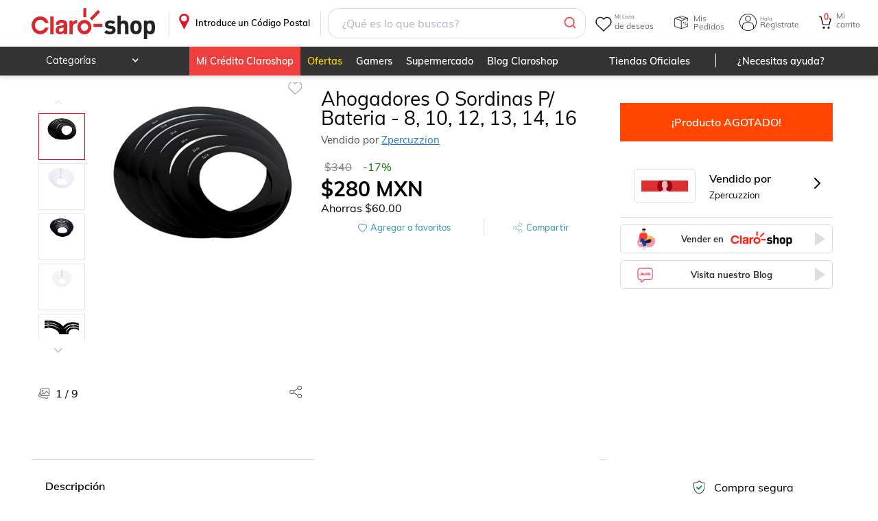

--- FILE ---
content_type: text/html; charset=utf-8
request_url: https://www.claroshop.com/producto/14985584/ahogadores-o-sordinas-p-bateria-8-10-12-13-14-16
body_size: 26463
content:
<!DOCTYPE html><html lang="es-MX"><head><meta charSet="utf-8"/><meta name="viewport" content="width=device-width"/><title>Ahogadores O Sordinas P/ Bateria - 8, 10, 12, 13, 14, 16</title><link rel="canonical" href="https://www.claroshop.com/producto/14985584/ahogadores-o-sordinas-p-bateria-8-10-12-13-14-16"/><meta name="Description" content="Ahogadores O Sordinas P/ Bateria - 8, 10, 12, 13, 14, 16 Precio Normal: $340.00 M.N Precio oferta $280.00 M.N !Compra ahora! ¡Envío Gratis!"/><link rel="shortcut icon" href="/favicon.ico" type="image/x-icon"/><link rel="icon" href="/favicon3.png" sizes="32x32"/><link rel="icon" href="/favicon3.png" sizes="48x48"/><link rel="icon" href="/favicon_96x96.png" sizes="96x96"/><link rel="icon" href="/favicon_144x144.png" sizes="144x144"/><meta name="viewport" content="width=device-width, initial-scale=1"/><meta name="theme-color" content="#EB0028"/><meta name="google" content="notranslate"/><link rel="apple-touch-icon" href="/recursos_mobile/img/icon-touch-192.png"/><meta name="apple-mobile-web-app-capable" content="yes"/><meta name="apple-mobile-web-app-status-bar-style" content="black-translucent"/><link rel="preconnect" href="https://csapi.claroshop.com"/><link rel="preconnect" href="https://resources.claroshop.com"/><link rel="preconnect" href="https://www.googletagmanager.com"/><link rel="preconnect" href="https://recommender.scarabresearch.com"/><link rel="preconnect" href="https://eum-orange-saas.instana.io"/><link rel="preconnect" href="https://eum.instana.io"/><link rel="manifest" href="/recursos_mobile/manifest.json"/><link rel="preload" href="/resources/fonts/muli_bold.ttf" as="font" type="font/ttf" crossorigin="anonymous"/><link rel="preload" href="/resources/fonts/muli_regular.ttf" as="font" type="font/ttf" crossorigin="anonymous"/><link rel="preload" href="/resources/fonts/muli_semi_bold.ttf" as="font" type="font/ttf" crossorigin="anonymous"/><link rel="preload" href="/resources/fonts/fontawesome-webfont.woff2?v=4.5.0" as="font" type="font/woff2" crossorigin="anonymous"/><link rel="preload" as="style" href="/resources/muli.css"/><link rel="preload" as="style" href="/resources/font-awesome.css"/><link rel="preload" as="script" href="/config/runtime-config.js?version=0.0.2"/><script src="/config/runtime-config.js?version=0.0.2" async=""></script><script src="https://www.googletagmanager.com/gtag/js?id=GTM-K7PM8MQ" async=""></script><script asynchronous="true">(function (s, t, a, n) {
                                s[t] || (s[t] = a, n = s[a] = function () { n.q.push(arguments) },
                                n.q = [], n.v = 2, n.l = 1 * new Date)
                                })(window, "InstanaEumObject", "ineum");
                                ineum('reportingUrl', 'https://eum-orange-saas.instana.io');
                                ineum('key', 'A3vuFGJRRJ2MTvVDExSN5Q');
                                ineum('trackSessions');
                                ineum("allowedOrigins", [/.*csapi\.claroshop\.com.*/i])
                                </script><script defer="" crossorigin="anonymous" src="https://eum.instana.io/eum.min.js"></script><script asynchronous="true">
                          window.dataLayer = window.dataLayer || [];
                          function gtag(){dataLayer.push(arguments);}
                          gtag('js', new Date());
                          gtag('config', 'GTM-K7PM8MQ', {
                            page_path: window.location.pathname,
                          });
                        </script><script type="module">
                                    import { initializeApp } from "https://www.gstatic.com/firebasejs/10.7.2/firebase-app.js";
                                    import { getAnalytics, logEvent, setUserId, setUserProperties } from "https://www.gstatic.com/firebasejs/10.7.2/firebase-analytics.js";

                                    // Your web app's Firebase configuration
                                    // For Firebase JS SDK v7.20.0 and later, measurementId is optional
                                    window.firebaseConfig = {"apiKey":"AIzaSyCZUPHu0JuvaAzGMwBuHDCRvNvTrL5K5_A","authDomain":"claro-shop-app.firebaseapp.com","databaseURL":"https://claro-shop-app.firebaseio.com","projectId":"claro-shop-app","storageBucket":"claro-shop-app.appspot.com","messagingSenderId":"130585039458","appId":"1:130585039458:web:df67a0e96051eaa62bb73b","measurementId":"G-N7FDVCN2ZS"};

                                    // Initialize Firebase
                                    window.appFirebase = initializeApp(firebaseConfig)
                                    window.analytics = getAnalytics(appFirebase)
                                    window.logEvent = logEvent
                                    window.setUserId = setUserId
                                    window.setUserProperties = setUserProperties
                                </script><meta property="og:title" content="ahogadores-o-sordinas-p-bateria-8-10-12-13-14-16"/><meta property="og:description" content="Ahogadores O Sordinas P/ Bateria - 8, 10, 12, 13, 14, 16 Precio Normal: $340.00 M.N Precio oferta $280.00 M.N !Compra ahora! ¡Envío Gratis!"/><meta property="og:image" content="https://resources.claroshop.com/medios-plazavip/publicidad/6233a1dc7b503_photoroom-20220317_145840png.jpg"/><meta property="og:image:alt" content="ahogadores-o-sordinas-p-bateria-8-10-12-13-14-16"/><meta property="og:url" content="https://www.claroshop.com/producto/14985584/ahogadores-o-sordinas-p-bateria-8-10-12-13-14-16"/><meta property="og:type" content="website"/><meta name="twitter:card" content="summary"/><meta name="twitter:site" content="https://www.claroshop.com/producto/14985584/ahogadores-o-sordinas-p-bateria-8-10-12-13-14-16"/><meta name="twitter:url" content="https://www.claroshop.com/producto/14985584/ahogadores-o-sordinas-p-bateria-8-10-12-13-14-16"/><meta name="twitter:title" content="ahogadores-o-sordinas-p-bateria-8-10-12-13-14-16"/><meta name="twitter:description" content="Ahogadores O Sordinas P/ Bateria - 8, 10, 12, 13, 14, 16 Precio Normal: $340.00 M.N Precio oferta $280.00 M.N !Compra ahora! ¡Envío Gratis!"/><meta name="twitter:image" content="https://resources.claroshop.com/medios-plazavip/publicidad/6233a1dc7b503_photoroom-20220317_145840png.jpg"/><meta name="twitter:domain" content="https://www.claroshop.com/producto/14985584/ahogadores-o-sordinas-p-bateria-8-10-12-13-14-16"/><script type="application/ld+json">
                            {
                "@context": "https://schema.org/",
                "@type": "Product",
                "name": "Ahogadores O Sordinas P/ Bateria - 8, 10, 12, 13, 14, 16",
                "image": ["https://resources.claroshop.com/medios-plazavip/publicidad/6233a1dc7b503_photoroom-20220317_145840png.jpg","https://resources.claroshop.com/medios-plazavip/t1/1712945294AhogadoresTrans01jpg","https://resources.claroshop.com/medios-plazavip/t1/1712945973AhogadoresNeg01jpg","https://resources.claroshop.com/medios-plazavip/t1/1712946012AhogadoresBco01jpg","https://resources.claroshop.com/medios-plazavip/t1/1712945934AhogadoresNeg02ajpg","https://resources.claroshop.com/medios-plazavip/t1/1712945774AhogadoresTrans01ajpg","https://resources.claroshop.com/medios-plazavip/t1/1712945284AhogadoresTrans02ajpg","https://resources.claroshop.com/medios-plazavip/t1/1712945179AhogadoresNeg1402jpg","https://resources.claroshop.com/medios-plazavip/t1/1712945817AhogadoresNeg1402ajpg"],
                "description": "SET DE AHOGADORES Ó SORDINAS PARA BATERÍA. - El Juego incluye 6 Aros en medidas: 8, 10, 12, 13, 14, 16 - Disminuye los Armónicos en los Tambores (toms y tarola) - El Aro Flota sobre el Parche, simplemente se coloca sobre los Tambores. - Material: Plástico rígido. - Aminora cierta vibración de los Toms y Tarola. - Colores: Blanco, Negro y Transparente (antes de darle en comprar seleccione el Color deseado).  GRACIAS POR CONSUMIR LO HECHO EN MÉXICO ",
                "sku": "SAHPB-8-16",
                "mpn":"SAHPB-8-16",
                "category": "Baterías y percusiones", 
                "productID":"14985584",
                
                "brand": {
                    "@type": "Brand",
                    "name": "ECCO"
                },
                "review": {
                    "@type":"Review",
                    "datePublished": "",
                    "reviewBody": "",
                    "name": "",
                    "author":{
                        "@type":"Person",
                        "name":"Usuario de Claroshop"
                    },
                    "reviewRating": {
                        "@type": "Rating",
                        "bestRating": "5",
                        "ratingValue": "4",
                        "worstRating": "0"
                    }
                },
                "aggregateRating": {
                    "@type": "AggregateRating",
                    "ratingValue":"4",
                    "reviewCount": "1"
                },
                "offers": {
                    "@type": "Offer",
                    "url": "https://www.claroshop.com/14985584/ahogadores-o-sordinas-p-bateria-8-10-12-13-14-16/",
                    "priceCurrency": "MXN",
                    "price": "280",
                    "priceValidUntil": "2024-10-09",
                    "itemCondition": "https://schema.org/UsedCondition",
                    "availability": "https://schema.org/InStock"
                }
            }
                        </script><meta name="next-head-count" content="5"/><link rel="preload" href="/home/_next/static/css/c43292c14c5f6812.css" as="style"/><link rel="stylesheet" href="/home/_next/static/css/c43292c14c5f6812.css" data-n-g=""/><link rel="preload" href="/home/_next/static/css/98d5221ad8c9db35.css" as="style"/><link rel="stylesheet" href="/home/_next/static/css/98d5221ad8c9db35.css" data-n-p=""/><link rel="preload" href="/home/_next/static/css/866fdfdfeef94241.css" as="style"/><link rel="stylesheet" href="/home/_next/static/css/866fdfdfeef94241.css" data-n-p=""/><link rel="preload" href="/home/_next/static/css/613fa2a223994890.css" as="style"/><link rel="stylesheet" href="/home/_next/static/css/613fa2a223994890.css" data-n-p=""/><link rel="preload" href="/home/_next/static/css/a89f49eb23af2d09.css" as="style"/><link rel="stylesheet" href="/home/_next/static/css/a89f49eb23af2d09.css" data-n-p=""/><noscript data-n-css=""></noscript><script defer="" nomodule="" src="/home/_next/static/chunks/polyfills-c67a75d1b6f99dc8.js"></script><script src="/home/_next/static/chunks/webpack-762077094d7da83f.js" defer=""></script><script src="/home/_next/static/chunks/framework-ce84985cd166733a.js" defer=""></script><script src="/home/_next/static/chunks/main-d00d5663238d9843.js" defer=""></script><script src="/home/_next/static/chunks/pages/_app-7ac42ccc54eff30d.js" defer=""></script><script src="/home/_next/static/chunks/7302-4219c2d63b7196e1.js" defer=""></script><script src="/home/_next/static/chunks/6296-4d2cf56b4626bc15.js" defer=""></script><script src="/home/_next/static/chunks/7333-f82aca128d642a35.js" defer=""></script><script src="/home/_next/static/chunks/8242-586aec104a9af6fb.js" defer=""></script><script src="/home/_next/static/chunks/5941-def0b408780e9567.js" defer=""></script><script src="/home/_next/static/chunks/6633-9da2f76daa01970d.js" defer=""></script><script src="/home/_next/static/chunks/4861-3043ff7f3e464dfa.js" defer=""></script><script src="/home/_next/static/chunks/6053-1b8f68aa04e9f615.js" defer=""></script><script src="/home/_next/static/chunks/1774-4f83d57146398d1d.js" defer=""></script><script src="/home/_next/static/chunks/3315-2adc3c9a0cb39849.js" defer=""></script><script src="/home/_next/static/chunks/7546-4974a1bb0e8b1720.js" defer=""></script><script src="/home/_next/static/chunks/pages/producto/%5B%5B...producto%5D%5D-cb382e91b38cc6ab.js" defer=""></script><script src="/home/_next/static/root_app_claroshop/_buildManifest.js" defer=""></script><script src="/home/_next/static/root_app_claroshop/_ssgManifest.js" defer=""></script></head><body><div id="__next"><div class="desktopView theme_claroshop"><header class="stylesHeader_rel__e62Oz"><div class="showDescktop"><div class="stylesHeader_headerSup__non1y headerSup"><div class="container"><a href="/" class="stylesHeader_logoPortal__lLzpj">.</a><div class="stylesBarCP_barHeaderCP__27q8G"><div class="stylesBarCP_titleCP__SolJp"><p>Introduce un Código Postal</p></div></div><div class="SearchHeader_fakeSearch__e0ZeH"></div><div class="menuPrincipal_menuPrincipal__f_p1M"><div class="menuPrincipal_ocultarMenu__dAyS_"><div class="styleWishlist_heartIcon__ml1jN" alt="Ir a Wishlist"><span class="styleWishlist_textReference__PjwnA"><span class="styleWishlist_smallText__G_T8v">Mi Lista</span>de deseos</span></div><div class="styleMisPedidos_icoPedidos__ZmICj" aria-label="Ir a Mis Pedidos"><span class="styleMisPedidos_textReference__wYm2k">Mis Pedidos</span></div><div class="styleheaderLogin_login__qUZNW styleheaderLogin_icoMiCuenta__jXzMM"><span class="styleheaderLogin_textReference__vxCo2"><span class="styleheaderLogin_smallText__KCzYC">Hola</span> Registrate</span><div class="styleheaderLogin_box__login__wlFo_" id="box__login"><dl class="styleheaderLogin_logIn__LSWEp"><dt><span class="styleheaderLogin_redBtn__UxzTw undefined" aria-label="Ingresar">Ingresar</span></dt><dd><p>¿Eres Nuevo?</p><span class="styleheaderLogin_standardBtn__a2LT9 undefined" aria-label="Registro">Regístrate</span></dd></dl></div></div><a href="/carrito/detalle" class="CartCount_cartIcon__L4ZGA"><span class="CartCount_contCart__1NvPI">0</span><span class="CartCount_textReference__sQEmB"><span class="CartCount_smallText__n6SH3">Mi</span>carrito</span></a></div></div></div></div><div class="stylesHeader_headerInf__CXfKs"><div class="container"><nav class="MenuCatHeader_categoryMenuHeader__FJCw2"><ul><li class="MenuCategoria_productosNewCat__f_73C"><p>Categorías</p><div class="MenuCategoria_menuHeader__GSrd7"><div class="MenuCategoria_subMenu__SDW1G"><div class="MenuCategoria_menuFirstLevel__JRJwZ"><div class="MenuCategoria_contFL__Rbr60"><a href="/cat/celulares%20y%20telefon%C3%ADa?id=21825" class="ico-">Celulares y telefonía</a><div class="MenuCategoria_menuSecondLevel__ITcpz"><div class="MenuCategoria_contSL__FmOUg"><div class="MenuCategoria_menuThirdLevel__A8v8z"><div class="MenuCategoria_more___xe84 MenuCategoria_contTL__IUKQo"><a href="/cat/celulares%20y%20telefon%C3%ADa/celulares?id=20000" class="">Celulares</a><ul><li class="MenuCategoria_alone__PQx7S MenuCategoria_marginTopCa__OU9oM"><a href="/cat/celulares%20y%20telefon%C3%ADa/celulares/fundas%20y%20micas?id=20063" class="">Fundas y micas</a></li><li class="MenuCategoria_alone__PQx7S MenuCategoria_marginTopCa__OU9oM"><a href="/cat/celulares%20y%20telefon%C3%ADa/celulares/accesorios%20para%20celulares?id=20068" class="">Accesorios para celulares</a></li><li class="MenuCategoria_alone__PQx7S MenuCategoria_marginTopCa__OU9oM"><a href="/cat/celulares%20y%20telefon%C3%ADa/celulares/desbloqueados?id=20029" class="">Desbloqueados</a></li><li class="MenuCategoria_alone__PQx7S MenuCategoria_marginTopCa__OU9oM"><a href="/cat/celulares%20y%20telefon%C3%ADa/celulares/relojes%20inteligentes?id=20057" class="">Relojes inteligentes</a></li><li class="MenuCategoria_alone__PQx7S MenuCategoria_marginTopCa__OU9oM"><a href="/cat/celulares%20y%20telefon%C3%ADa/celulares/de%20prepago?id=20001" class="">De prepago</a></li><li class="MenuCategoria_alone__PQx7S MenuCategoria_marginTopCa__OU9oM"><a href="/cat/celulares%20y%20telefon%C3%ADa/celulares/refacciones" class="">Refacciones</a></li><li class="MenuCategoria_alone__PQx7S MenuCategoria_marginTopCa__OU9oM"><a href="/cat/celulares%20y%20telefon%C3%ADa/celulares?id=20000" class="">Ver más</a></li></ul></div><div class="MenuCategoria_more___xe84 MenuCategoria_contTL__IUKQo"><a href="/cat/celulares%20y%20telefon%C3%ADa/telefon%C3%ADa%20y%20comunicaci%C3%B3n?id=20076" class="">Telefonía y comunicación</a><ul><li class="MenuCategoria_alone__PQx7S MenuCategoria_marginTopCa__OU9oM"><a href="/cat/celulares%20y%20telefon%C3%ADa/telefon%C3%ADa%20y%20comunicaci%C3%B3n/tel%C3%A9fonos%20fijos?id=20077" class="">Teléfonos fijos</a></li><li class="MenuCategoria_alone__PQx7S MenuCategoria_marginTopCa__OU9oM"><a href="/cat/celulares%20y%20telefon%C3%ADa/telefon%C3%ADa%20y%20comunicaci%C3%B3n/walkie%20toki?id=20079" class="">Walkie toki</a></li><li class="MenuCategoria_alone__PQx7S MenuCategoria_marginTopCa__OU9oM"><a href="/cat/celulares%20y%20telefon%C3%ADa/telefon%C3%ADa%20y%20comunicaci%C3%B3n/otros?id=20080" class="">Otros</a></li><li class="MenuCategoria_alone__PQx7S MenuCategoria_marginTopCa__OU9oM"><a href="/cat/celulares%20y%20telefon%C3%ADa/telefon%C3%ADa%20y%20comunicaci%C3%B3n/tel%C3%A9fonos%20inal%C3%A1mbricos?id=20078" class="">Teléfonos inalámbricos</a></li></ul></div></div></div></div></div></div><div class="MenuCategoria_menuFirstLevel__JRJwZ"><div class="MenuCategoria_contFL__Rbr60"><a href="/cat/electr%C3%B3nica%20y%20tecnolog%C3%ADa?id=21826" class="ico-">Electrónica y tecnología</a><div class="MenuCategoria_menuSecondLevel__ITcpz"><div class="MenuCategoria_contSL__FmOUg"><div class="MenuCategoria_menuThirdLevel__A8v8z"><div class="MenuCategoria_more___xe84 MenuCategoria_contTL__IUKQo"><a href="/cat/electr%C3%B3nica%20y%20tecnolog%C3%ADa/tv%20y%20video?id=20081" class="">Tv y video</a><ul><li class="MenuCategoria_alone__PQx7S MenuCategoria_marginTopCa__OU9oM"><a href="/cat/electr%C3%B3nica%20y%20tecnolog%C3%ADa/tv%20y%20video/televisiones?id=20082" class="">Televisiones</a></li><li class="MenuCategoria_alone__PQx7S MenuCategoria_marginTopCa__OU9oM"><a href="/cat/electr%C3%B3nica%20y%20tecnolog%C3%ADa/tv%20y%20video/dispositivos%20streaming?id=20083" class="">Dispositivos streaming</a></li><li class="MenuCategoria_alone__PQx7S MenuCategoria_marginTopCa__OU9oM"><a href="/cat/electr%C3%B3nica%20y%20tecnolog%C3%ADa/tv%20y%20video/proyectores%20y%20pantallas?id=20084" class="">Proyectores y pantallas</a></li><li class="MenuCategoria_alone__PQx7S MenuCategoria_marginTopCa__OU9oM"><a href="/cat/electr%C3%B3nica%20y%20tecnolog%C3%ADa/tv%20y%20video/reproductores%20bluray%20y%20dvd&#x27;s?id=20085" class="">Reproductores bluray y dvd&#x27;s</a></li><li class="MenuCategoria_alone__PQx7S MenuCategoria_marginTopCa__OU9oM"><a href="/cat/electr%C3%B3nica%20y%20tecnolog%C3%ADa/tv%20y%20video/soportes?id=20086" class="">Soportes</a></li><li class="MenuCategoria_alone__PQx7S MenuCategoria_marginTopCa__OU9oM"><a href="/cat/electr%C3%B3nica%20y%20tecnolog%C3%ADa/tv%20y%20video/accesorios?id=20088" class="">Accesorios</a></li></ul></div><div class="MenuCategoria_more___xe84 MenuCategoria_contTL__IUKQo"><a href="/cat/electr%C3%B3nica%20y%20tecnolog%C3%ADa/audio%20y%20equipos%20de%20sonido?id=20089" class="">Audio y equipos de sonido</a><ul><li class="MenuCategoria_alone__PQx7S MenuCategoria_marginTopCa__OU9oM"><a href="/cat/electr%C3%B3nica%20y%20tecnolog%C3%ADa/audio%20y%20equipos%20de%20sonido/aud%C3%ADfonos%20y%20manos%20libres?id=20090" class="">Audífonos y manos libres</a></li><li class="MenuCategoria_alone__PQx7S MenuCategoria_marginTopCa__OU9oM"><a href="/cat/electr%C3%B3nica%20y%20tecnolog%C3%ADa/audio%20y%20equipos%20de%20sonido/teatro%20en%20casa?id=20091" class="">Teatro en casa</a></li><li class="MenuCategoria_alone__PQx7S MenuCategoria_marginTopCa__OU9oM"><a href="/cat/electr%C3%B3nica%20y%20tecnolog%C3%ADa/audio%20y%20equipos%20de%20sonido/amplificadores?id=20092" class="">Amplificadores</a></li><li class="MenuCategoria_alone__PQx7S MenuCategoria_marginTopCa__OU9oM"><a href="/cat/electr%C3%B3nica%20y%20tecnolog%C3%ADa/audio%20y%20equipos%20de%20sonido/audio%20para%20auto?id=20093" class="">Audio para auto</a></li><li class="MenuCategoria_alone__PQx7S MenuCategoria_marginTopCa__OU9oM"><a href="/cat/electr%C3%B3nica%20y%20tecnolog%C3%ADa/audio%20y%20equipos%20de%20sonido/bocinas?id=20094" class="">Bocinas</a></li><li class="MenuCategoria_alone__PQx7S MenuCategoria_marginTopCa__OU9oM"><a href="/cat/electr%C3%B3nica%20y%20tecnolog%C3%ADa/audio%20y%20equipos%20de%20sonido/consolas%20y%20mezcladoras?id=20095" class="">Consolas y mezcladoras</a></li><li class="MenuCategoria_alone__PQx7S MenuCategoria_marginTopCa__OU9oM"><a href="/cat/electr%C3%B3nica%20y%20tecnolog%C3%ADa/audio%20y%20equipos%20de%20sonido?id=20089" class="">Ver más</a></li></ul></div><div class="MenuCategoria_more___xe84 MenuCategoria_contTL__IUKQo"><a href="/cat/electr%C3%B3nica%20y%20tecnolog%C3%ADa/c%C3%A1mara%20y%20fotograf%C3%ADa?id=20098" class="">Cámara y fotografía</a><ul><li class="MenuCategoria_alone__PQx7S MenuCategoria_marginTopCa__OU9oM"><a href="/cat/electr%C3%B3nica%20y%20tecnolog%C3%ADa/c%C3%A1mara%20y%20fotograf%C3%ADa/videoc%C3%A1maras?id=20099" class="">Videocámaras</a></li><li class="MenuCategoria_alone__PQx7S MenuCategoria_marginTopCa__OU9oM"><a href="/cat/electr%C3%B3nica%20y%20tecnolog%C3%ADa/c%C3%A1mara%20y%20fotograf%C3%ADa/c%C3%A1maras%20anal%C3%B3gicas?id=20100" class="">Cámaras analógicas</a></li><li class="MenuCategoria_alone__PQx7S MenuCategoria_marginTopCa__OU9oM"><a href="/cat/electr%C3%B3nica%20y%20tecnolog%C3%ADa/c%C3%A1mara%20y%20fotograf%C3%ADa/c%C3%A1maras%20digitales?id=20101" class="">Cámaras digitales</a></li><li class="MenuCategoria_alone__PQx7S MenuCategoria_marginTopCa__OU9oM"><a href="/cat/electr%C3%B3nica%20y%20tecnolog%C3%ADa/c%C3%A1mara%20y%20fotograf%C3%ADa/r%C3%A9flex%2Fsemiprofesionales?id=20102" class="">Réflex/semiprofesionales</a></li><li class="MenuCategoria_alone__PQx7S MenuCategoria_marginTopCa__OU9oM"><a href="/cat/electr%C3%B3nica%20y%20tecnolog%C3%ADa/c%C3%A1mara%20y%20fotograf%C3%ADa/drones?id=20103" class="">Drones</a></li><li class="MenuCategoria_alone__PQx7S MenuCategoria_marginTopCa__OU9oM"><a href="/cat/electr%C3%B3nica%20y%20tecnolog%C3%ADa/c%C3%A1mara%20y%20fotograf%C3%ADa/go-pro?id=20104" class="">Go-pro</a></li><li class="MenuCategoria_alone__PQx7S MenuCategoria_marginTopCa__OU9oM"><a href="/cat/electr%C3%B3nica%20y%20tecnolog%C3%ADa/c%C3%A1mara%20y%20fotograf%C3%ADa?id=20098" class="">Ver más</a></li></ul></div><div class="MenuCategoria_more___xe84 MenuCategoria_contTL__IUKQo"><a href="/cat/electr%C3%B3nica%20y%20tecnolog%C3%ADa/c%C3%B3mputo%20y%20tabletas?id=20106" class="">Cómputo y tabletas</a><ul><li class="MenuCategoria_alone__PQx7S MenuCategoria_marginTopCa__OU9oM"><a href="/cat/electr%C3%B3nica%20y%20tecnolog%C3%ADa/c%C3%B3mputo%20y%20tabletas/computadoras%20de%20escritorio?id=20107" class="">Computadoras de escritorio</a></li><li class="MenuCategoria_alone__PQx7S MenuCategoria_marginTopCa__OU9oM"><a href="/cat/electr%C3%B3nica%20y%20tecnolog%C3%ADa/c%C3%B3mputo%20y%20tabletas/laptops?id=20108" class="">Laptops</a></li><li class="MenuCategoria_alone__PQx7S MenuCategoria_marginTopCa__OU9oM"><a href="/cat/electr%C3%B3nica%20y%20tecnolog%C3%ADa/c%C3%B3mputo%20y%20tabletas/tabletas?id=20109" class="">Tabletas</a></li><li class="MenuCategoria_alone__PQx7S MenuCategoria_marginTopCa__OU9oM"><a href="/cat/electr%C3%B3nica%20y%20tecnolog%C3%ADa/c%C3%B3mputo%20y%20tabletas/software?id=20110" class="">Software</a></li><li class="MenuCategoria_alone__PQx7S MenuCategoria_marginTopCa__OU9oM"><a href="/cat/electr%C3%B3nica%20y%20tecnolog%C3%ADa/c%C3%B3mputo%20y%20tabletas/pc%20gaming?id=20111" class="">Pc gaming</a></li><li class="MenuCategoria_alone__PQx7S MenuCategoria_marginTopCa__OU9oM"><a href="/cat/electr%C3%B3nica%20y%20tecnolog%C3%ADa/c%C3%B3mputo%20y%20tabletas/impresoras%20e%20insumos?id=20112" class="">Impresoras e insumos</a></li><li class="MenuCategoria_alone__PQx7S MenuCategoria_marginTopCa__OU9oM"><a href="/cat/electr%C3%B3nica%20y%20tecnolog%C3%ADa/c%C3%B3mputo%20y%20tabletas?id=20106" class="">Ver más</a></li></ul></div><div class="MenuCategoria_more___xe84 MenuCategoria_contTL__IUKQo"><a href="/cat/electr%C3%B3nica%20y%20tecnolog%C3%ADa/accesorios?id=20119" class="">Accesorios</a><ul><li class="MenuCategoria_alone__PQx7S MenuCategoria_marginTopCa__OU9oM"><a href="/cat/electr%C3%B3nica%20y%20tecnolog%C3%ADa/accesorios/gadgets?id=21974" class="">Gadgets</a></li></ul></div></div></div></div></div></div><div class="MenuCategoria_menuFirstLevel__JRJwZ"><div class="MenuCategoria_contFL__Rbr60"><a href="/cat/videojuegos?id=21827" class="ico-">Videojuegos</a><div class="MenuCategoria_menuSecondLevel__ITcpz"><div class="MenuCategoria_contSL__FmOUg"><div class="MenuCategoria_menuThirdLevel__A8v8z"><div class="MenuCategoria_more___xe84 MenuCategoria_contTL__IUKQo"><a href="/cat/videojuegos/xbox?id=20120" class="">Xbox</a><ul><li class="MenuCategoria_alone__PQx7S MenuCategoria_marginTopCa__OU9oM"><a href="/cat/videojuegos/xbox/consolas?id=20121" class="">Consolas</a></li><li class="MenuCategoria_alone__PQx7S MenuCategoria_marginTopCa__OU9oM"><a href="/cat/videojuegos/xbox/juegos?id=20122" class="">Juegos</a></li><li class="MenuCategoria_alone__PQx7S MenuCategoria_marginTopCa__OU9oM"><a href="/cat/videojuegos/xbox/accesorios?id=20123" class="">Accesorios</a></li></ul></div><div class="MenuCategoria_more___xe84 MenuCategoria_contTL__IUKQo"><a href="/cat/videojuegos/nintendo?id=20124" class="">Nintendo</a><ul><li class="MenuCategoria_alone__PQx7S MenuCategoria_marginTopCa__OU9oM"><a href="/cat/videojuegos/nintendo/consolas?id=20125" class="">Consolas</a></li><li class="MenuCategoria_alone__PQx7S MenuCategoria_marginTopCa__OU9oM"><a href="/cat/videojuegos/nintendo/juegos?id=20126" class="">Juegos</a></li><li class="MenuCategoria_alone__PQx7S MenuCategoria_marginTopCa__OU9oM"><a href="/cat/videojuegos/nintendo/accesorios?id=20127" class="">Accesorios</a></li></ul></div><div class="MenuCategoria_more___xe84 MenuCategoria_contTL__IUKQo"><a href="/cat/videojuegos/playstation?id=20128" class="">Playstation</a><ul><li class="MenuCategoria_alone__PQx7S MenuCategoria_marginTopCa__OU9oM"><a href="/cat/videojuegos/playstation/consolas?id=20129" class="">Consolas</a></li><li class="MenuCategoria_alone__PQx7S MenuCategoria_marginTopCa__OU9oM"><a href="/cat/videojuegos/playstation/juegos?id=20130" class="">Juegos</a></li><li class="MenuCategoria_alone__PQx7S MenuCategoria_marginTopCa__OU9oM"><a href="/cat/videojuegos/playstation/accesorios?id=20131" class="">Accesorios</a></li></ul></div><div class="MenuCategoria_more___xe84 MenuCategoria_contTL__IUKQo"><a href="/cat/videojuegos/pc?id=20132" class="">Pc</a><ul><li class="MenuCategoria_alone__PQx7S MenuCategoria_marginTopCa__OU9oM"><a href="/cat/videojuegos/pc/consolas?id=20133" class="">Consolas</a></li><li class="MenuCategoria_alone__PQx7S MenuCategoria_marginTopCa__OU9oM"><a href="/cat/videojuegos/pc/juegos?id=20134" class="">Juegos</a></li><li class="MenuCategoria_alone__PQx7S MenuCategoria_marginTopCa__OU9oM"><a href="/cat/videojuegos/pc/accesorios?id=20135" class="">Accesorios</a></li></ul></div><div class="MenuCategoria_more___xe84 MenuCategoria_contTL__IUKQo"><a href="/cat/videojuegos/preventa?id=21978" class="">Preventa</a><ul><li class="MenuCategoria_alone__PQx7S MenuCategoria_marginTopCa__OU9oM"><a href="/cat/videojuegos/preventa/preventas?id=21979" class="">Preventas</a></li></ul></div></div></div></div></div></div><div class="MenuCategoria_menuFirstLevel__JRJwZ"><div class="MenuCategoria_contFL__Rbr60"><a href="/cat/hogar%20y%20jard%C3%ADn?id=21828" class="ico-">Hogar y jardín</a><div class="MenuCategoria_menuSecondLevel__ITcpz"><div class="MenuCategoria_contSL__FmOUg"><div class="MenuCategoria_menuThirdLevel__A8v8z"><div class="MenuCategoria_more___xe84 MenuCategoria_contTL__IUKQo"><a href="/cat/hogar%20y%20jard%C3%ADn/muebles?id=20136" class="">Muebles</a><ul><li class="MenuCategoria_alone__PQx7S MenuCategoria_marginTopCa__OU9oM"><a href="/cat/hogar%20y%20jard%C3%ADn/muebles/salas%20y%20family%20room?id=20137" class="">Salas y family room</a></li><li class="MenuCategoria_alone__PQx7S MenuCategoria_marginTopCa__OU9oM"><a href="/cat/hogar%20y%20jard%C3%ADn/muebles/comedor%20y%20cocina?id=20154" class="">Comedor y cocina</a></li><li class="MenuCategoria_alone__PQx7S MenuCategoria_marginTopCa__OU9oM"><a href="/cat/hogar%20y%20jard%C3%ADn/muebles/colchones%20y%20boxes?id=20165" class="">Colchones y boxes</a></li><li class="MenuCategoria_alone__PQx7S MenuCategoria_marginTopCa__OU9oM"><a href="/cat/hogar%20y%20jard%C3%ADn/muebles/rec%C3%A1maras?id=20175" class="">Recámaras</a></li><li class="MenuCategoria_alone__PQx7S MenuCategoria_marginTopCa__OU9oM"><a href="/cat/hogar%20y%20jard%C3%ADn/muebles/ba%C3%B1o?id=20185" class="">Baño</a></li></ul></div><div class="MenuCategoria_more___xe84 MenuCategoria_contTL__IUKQo"><a href="/cat/hogar%20y%20jard%C3%ADn/hogar?id=20189" class="">Hogar</a><ul><li class="MenuCategoria_alone__PQx7S MenuCategoria_marginTopCa__OU9oM"><a href="/cat/hogar%20y%20jard%C3%ADn/hogar/decoraci%C3%B3n?id=20190" class="">Decoración</a></li><li class="MenuCategoria_alone__PQx7S MenuCategoria_marginTopCa__OU9oM"><a href="/cat/hogar%20y%20jard%C3%ADn/hogar/ba%C3%B1os?id=20209" class="">Baños</a></li><li class="MenuCategoria_alone__PQx7S MenuCategoria_marginTopCa__OU9oM"><a href="/cat/hogar%20y%20jard%C3%ADn/hogar/limpieza%20y%20organizaci%C3%B3n%20del%20hogar?id=20217" class="">Limpieza y organización del hogar</a></li><li class="MenuCategoria_alone__PQx7S MenuCategoria_marginTopCa__OU9oM"><a href="/cat/hogar%20y%20jard%C3%ADn/hogar/cocina?id=20231" class="">Cocina</a></li><li class="MenuCategoria_alone__PQx7S MenuCategoria_marginTopCa__OU9oM"><a href="/cat/hogar%20y%20jard%C3%ADn/hogar/blancos?id=20251" class="">Blancos</a></li></ul></div><div class="MenuCategoria_more___xe84 MenuCategoria_contTL__IUKQo"><a href="/cat/hogar%20y%20jard%C3%ADn/mejora%20de%20hogar?id=20268" class="">Mejora de hogar</a><ul><li class="MenuCategoria_alone__PQx7S MenuCategoria_marginTopCa__OU9oM"><a href="/cat/hogar%20y%20jard%C3%ADn/mejora%20de%20hogar/pisos%20y%20alfombras?id=20269" class="">Pisos y alfombras</a></li><li class="MenuCategoria_alone__PQx7S MenuCategoria_marginTopCa__OU9oM"><a href="/cat/hogar%20y%20jard%C3%ADn/mejora%20de%20hogar/protecci%C3%B3n%20y%20seguridad?id=20272" class="">Protección y seguridad</a></li><li class="MenuCategoria_alone__PQx7S MenuCategoria_marginTopCa__OU9oM"><a href="/cat/hogar%20y%20jard%C3%ADn/mejora%20de%20hogar/fregaderos?id=21840" class="">Fregaderos</a></li><li class="MenuCategoria_alone__PQx7S MenuCategoria_marginTopCa__OU9oM"><a href="/cat/hogar%20y%20jard%C3%ADn/mejora%20de%20hogar/limpieza%20y%20conservaci%C3%B3n" class="">Limpieza y conservación</a></li></ul></div><div class="MenuCategoria_more___xe84 MenuCategoria_contTL__IUKQo"><a href="/cat/hogar%20y%20jard%C3%ADn/electrodom%C3%A9sticos%20y%20l%C3%ADnea%20blanca?id=20281" class="">Electrodomésticos y línea blanca</a><ul><li class="MenuCategoria_alone__PQx7S MenuCategoria_marginTopCa__OU9oM"><a href="/cat/hogar%20y%20jard%C3%ADn/electrodom%C3%A9sticos%20y%20l%C3%ADnea%20blanca/electrodom%C3%A9sticos?id=20282" class="">Electrodomésticos</a></li><li class="MenuCategoria_alone__PQx7S MenuCategoria_marginTopCa__OU9oM"><a href="/cat/hogar%20y%20jard%C3%ADn/electrodom%C3%A9sticos%20y%20l%C3%ADnea%20blanca/artefactos%20para%20el%20hogar?id=20307" class="">Artefactos para el hogar</a></li><li class="MenuCategoria_alone__PQx7S MenuCategoria_marginTopCa__OU9oM"><a href="/cat/hogar%20y%20jard%C3%ADn/electrodom%C3%A9sticos%20y%20l%C3%ADnea%20blanca/refrigeraci%C3%B3n?id=20314" class="">Refrigeración</a></li><li class="MenuCategoria_alone__PQx7S MenuCategoria_marginTopCa__OU9oM"><a href="/cat/hogar%20y%20jard%C3%ADn/electrodom%C3%A9sticos%20y%20l%C3%ADnea%20blanca/para%20cocinar?id=20318" class="">Para cocinar</a></li><li class="MenuCategoria_alone__PQx7S MenuCategoria_marginTopCa__OU9oM"><a href="/cat/hogar%20y%20jard%C3%ADn/electrodom%C3%A9sticos%20y%20l%C3%ADnea%20blanca/lavado%20y%20secado%20de%20ropa?id=20324" class="">Lavado y secado de ropa</a></li><li class="MenuCategoria_alone__PQx7S MenuCategoria_marginTopCa__OU9oM"><a href="/cat/hogar%20y%20jard%C3%ADn/electrodom%C3%A9sticos%20y%20l%C3%ADnea%20blanca/lavavajillas?id=20330" class="">Lavavajillas</a></li><li class="MenuCategoria_alone__PQx7S MenuCategoria_marginTopCa__OU9oM"><a href="/cat/hogar%20y%20jard%C3%ADn/electrodom%C3%A9sticos%20y%20l%C3%ADnea%20blanca?id=20281" class="">Ver más</a></li></ul></div><div class="MenuCategoria_more___xe84 MenuCategoria_contTL__IUKQo"><a href="/cat/hogar%20y%20jard%C3%ADn/patio%20y%20jard%C3%ADn?id=20338" class="">Patio y jardín</a><ul><li class="MenuCategoria_alone__PQx7S MenuCategoria_marginTopCa__OU9oM"><a href="/cat/hogar%20y%20jard%C3%ADn/patio%20y%20jard%C3%ADn/muebles%20para%20jard%C3%ADn?id=20339" class="">Muebles para jardín</a></li><li class="MenuCategoria_alone__PQx7S MenuCategoria_marginTopCa__OU9oM"><a href="/cat/hogar%20y%20jard%C3%ADn/patio%20y%20jard%C3%ADn/sombrillas?id=20340" class="">Sombrillas</a></li><li class="MenuCategoria_alone__PQx7S MenuCategoria_marginTopCa__OU9oM"><a href="/cat/hogar%20y%20jard%C3%ADn/patio%20y%20jard%C3%ADn/hamacas?id=20341" class="">Hamacas</a></li><li class="MenuCategoria_alone__PQx7S MenuCategoria_marginTopCa__OU9oM"><a href="/cat/hogar%20y%20jard%C3%ADn/patio%20y%20jard%C3%ADn/carpas?id=20342" class="">Carpas</a></li><li class="MenuCategoria_alone__PQx7S MenuCategoria_marginTopCa__OU9oM"><a href="/cat/hogar%20y%20jard%C3%ADn/patio%20y%20jard%C3%ADn/macetas?id=20343" class="">Macetas</a></li><li class="MenuCategoria_alone__PQx7S MenuCategoria_marginTopCa__OU9oM"><a href="/cat/hogar%20y%20jard%C3%ADn/patio%20y%20jard%C3%ADn/asadores?id=20344" class="">Asadores</a></li><li class="MenuCategoria_alone__PQx7S MenuCategoria_marginTopCa__OU9oM"><a href="/cat/hogar%20y%20jard%C3%ADn/patio%20y%20jard%C3%ADn?id=20338" class="">Ver más</a></li></ul></div><div class="MenuCategoria_more___xe84 MenuCategoria_contTL__IUKQo"><a href="/cat/hogar%20y%20jard%C3%ADn/animales%20y%20mascotas?id=20351" class="">Animales y mascotas</a><ul><li class="MenuCategoria_alone__PQx7S MenuCategoria_marginTopCa__OU9oM"><a href="/cat/hogar%20y%20jard%C3%ADn/animales%20y%20mascotas/aves?id=20352" class="">Aves</a></li><li class="MenuCategoria_alone__PQx7S MenuCategoria_marginTopCa__OU9oM"><a href="/cat/hogar%20y%20jard%C3%ADn/animales%20y%20mascotas/equinos?id=20357" class="">Equinos</a></li><li class="MenuCategoria_alone__PQx7S MenuCategoria_marginTopCa__OU9oM"><a href="/cat/hogar%20y%20jard%C3%ADn/animales%20y%20mascotas/gatos?id=20361" class="">Gatos</a></li><li class="MenuCategoria_alone__PQx7S MenuCategoria_marginTopCa__OU9oM"><a href="/cat/hogar%20y%20jard%C3%ADn/animales%20y%20mascotas/perros?id=20375" class="">Perros</a></li><li class="MenuCategoria_alone__PQx7S MenuCategoria_marginTopCa__OU9oM"><a href="/cat/hogar%20y%20jard%C3%ADn/animales%20y%20mascotas/roedores?id=20391" class="">Roedores</a></li></ul></div><div class="MenuCategoria_more___xe84 MenuCategoria_contTL__IUKQo"><a href="/cat/hogar%20y%20jard%C3%ADn/bazar%20navide%C3%B1o?id=21980" class="">Bazar navideño</a><ul><li class="MenuCategoria_alone__PQx7S MenuCategoria_marginTopCa__OU9oM"><a href="/cat/hogar%20y%20jard%C3%ADn/bazar%20navide%C3%B1o/%C3%A1rboles%20navide%C3%B1os?id=21981" class="">Árboles navideños</a></li><li class="MenuCategoria_alone__PQx7S MenuCategoria_marginTopCa__OU9oM"><a href="/cat/hogar%20y%20jard%C3%ADn/bazar%20navide%C3%B1o/esferas%20y%20accesorios?id=21982" class="">Esferas y accesorios</a></li><li class="MenuCategoria_alone__PQx7S MenuCategoria_marginTopCa__OU9oM"><a href="/cat/hogar%20y%20jard%C3%ADn/bazar%20navide%C3%B1o/decoraci%C3%B3n%20y%20figuras?id=21983" class="">Decoración y figuras</a></li><li class="MenuCategoria_alone__PQx7S MenuCategoria_marginTopCa__OU9oM"><a href="/cat/hogar%20y%20jard%C3%ADn/bazar%20navide%C3%B1o/mesa%20navide%C3%B1a?id=21984" class="">Mesa navideña</a></li></ul></div></div></div></div></div></div><div class="MenuCategoria_menuFirstLevel__JRJwZ"><div class="MenuCategoria_contFL__Rbr60"><a href="/cat/deportes%20y%20ocio?id=21829" class="ico-">Deportes y ocio</a><div class="MenuCategoria_menuSecondLevel__ITcpz"><div class="MenuCategoria_contSL__FmOUg"><div class="MenuCategoria_menuThirdLevel__A8v8z"><div class="MenuCategoria_more___xe84 MenuCategoria_contTL__IUKQo"><a href="/cat/deportes%20y%20ocio/ropa%20deportiva?id=20396" class="">Ropa deportiva</a><ul><li class="MenuCategoria_alone__PQx7S MenuCategoria_marginTopCa__OU9oM"><a href="/cat/deportes%20y%20ocio/ropa%20deportiva/ella?id=20397" class="">Ella</a></li><li class="MenuCategoria_alone__PQx7S MenuCategoria_marginTopCa__OU9oM"><a href="/cat/deportes%20y%20ocio/ropa%20deportiva/%C3%A9l?id=20407" class="">Él</a></li><li class="MenuCategoria_alone__PQx7S MenuCategoria_marginTopCa__OU9oM"><a href="/cat/deportes%20y%20ocio/ropa%20deportiva/ni%C3%B1as?id=20416" class="">Niñas</a></li><li class="MenuCategoria_alone__PQx7S MenuCategoria_marginTopCa__OU9oM"><a href="/cat/deportes%20y%20ocio/ropa%20deportiva/ni%C3%B1os?id=20424" class="">Niños</a></li><li class="MenuCategoria_alone__PQx7S MenuCategoria_marginTopCa__OU9oM"><a href="/cat/deportes%20y%20ocio/ropa%20deportiva/calzado%20deportivo" class="">Calzado deportivo</a></li></ul></div><div class="MenuCategoria_more___xe84 MenuCategoria_contTL__IUKQo"><a href="/cat/deportes%20y%20ocio/accesorios?id=20434" class="">Accesorios</a><ul><li class="MenuCategoria_alone__PQx7S MenuCategoria_marginTopCa__OU9oM"><a href="/cat/deportes%20y%20ocio/accesorios/medici%C3%B3n%20y%20relojes%20deportivos?id=20435" class="">Medición y relojes deportivos</a></li><li class="MenuCategoria_alone__PQx7S MenuCategoria_marginTopCa__OU9oM"><a href="/cat/deportes%20y%20ocio/accesorios/lentes?id=20444" class="">Lentes</a></li><li class="MenuCategoria_alone__PQx7S MenuCategoria_marginTopCa__OU9oM"><a href="/cat/deportes%20y%20ocio/accesorios/gorras?id=20445" class="">Gorras</a></li><li class="MenuCategoria_alone__PQx7S MenuCategoria_marginTopCa__OU9oM"><a href="/cat/deportes%20y%20ocio/accesorios/botellas%20y%20termos?id=20446" class="">Botellas y termos</a></li><li class="MenuCategoria_alone__PQx7S MenuCategoria_marginTopCa__OU9oM"><a href="/cat/deportes%20y%20ocio/accesorios/guantes%2C%20mu%C3%B1equeras%20y%20bandas?id=20447" class="">Guantes, muñequeras y bandas</a></li><li class="MenuCategoria_alone__PQx7S MenuCategoria_marginTopCa__OU9oM"><a href="/cat/deportes%20y%20ocio/accesorios/soporte%20y%20vendas?id=20448" class="">Soporte y vendas</a></li><li class="MenuCategoria_alone__PQx7S MenuCategoria_marginTopCa__OU9oM"><a href="/cat/deportes%20y%20ocio/accesorios?id=20434" class="">Ver más</a></li></ul></div><div class="MenuCategoria_more___xe84 MenuCategoria_contTL__IUKQo"><a href="/cat/deportes%20y%20ocio/aparatos%20de%20ejercicio?id=20453" class="">Aparatos de ejercicio</a><ul><li class="MenuCategoria_alone__PQx7S MenuCategoria_marginTopCa__OU9oM"><a href="/cat/deportes%20y%20ocio/aparatos%20de%20ejercicio/bicicleta?id=20454" class="">Bicicleta</a></li><li class="MenuCategoria_alone__PQx7S MenuCategoria_marginTopCa__OU9oM"><a href="/cat/deportes%20y%20ocio/aparatos%20de%20ejercicio/escaladoras%20y%20el%C3%ADpticas?id=20455" class="">Escaladoras y elípticas</a></li><li class="MenuCategoria_alone__PQx7S MenuCategoria_marginTopCa__OU9oM"><a href="/cat/deportes%20y%20ocio/aparatos%20de%20ejercicio/caminadoras?id=20456" class="">Caminadoras</a></li><li class="MenuCategoria_alone__PQx7S MenuCategoria_marginTopCa__OU9oM"><a href="/cat/deportes%20y%20ocio/aparatos%20de%20ejercicio/remadoras?id=20457" class="">Remadoras</a></li><li class="MenuCategoria_alone__PQx7S MenuCategoria_marginTopCa__OU9oM"><a href="/cat/deportes%20y%20ocio/aparatos%20de%20ejercicio/accesorios?id=20458" class="">Accesorios</a></li><li class="MenuCategoria_alone__PQx7S MenuCategoria_marginTopCa__OU9oM"><a href="/cat/deportes%20y%20ocio/aparatos%20de%20ejercicio/gimnasios%20y%20bancos?id=21839" class="">Gimnasios y bancos</a></li><li class="MenuCategoria_alone__PQx7S MenuCategoria_marginTopCa__OU9oM"><a href="/cat/deportes%20y%20ocio/aparatos%20de%20ejercicio?id=20453" class="">Ver más</a></li></ul></div><div class="MenuCategoria_more___xe84 MenuCategoria_contTL__IUKQo"><a href="/cat/deportes%20y%20ocio/por%20deporte?id=20459" class="">Por deporte</a><ul><li class="MenuCategoria_alone__PQx7S MenuCategoria_marginTopCa__OU9oM"><a href="/cat/deportes%20y%20ocio/por%20deporte/futbol?id=20460" class="">Futbol</a></li><li class="MenuCategoria_alone__PQx7S MenuCategoria_marginTopCa__OU9oM"><a href="/cat/deportes%20y%20ocio/por%20deporte/correr?id=20469" class="">Correr</a></li><li class="MenuCategoria_alone__PQx7S MenuCategoria_marginTopCa__OU9oM"><a href="/cat/deportes%20y%20ocio/por%20deporte/ciclismo?id=20475" class="">Ciclismo</a></li><li class="MenuCategoria_alone__PQx7S MenuCategoria_marginTopCa__OU9oM"><a href="/cat/deportes%20y%20ocio/por%20deporte/nataci%C3%B3n%20y%20buceo?id=20482" class="">Natación y buceo</a></li><li class="MenuCategoria_alone__PQx7S MenuCategoria_marginTopCa__OU9oM"><a href="/cat/deportes%20y%20ocio/por%20deporte/camping%20y%20pesca?id=20494" class="">Camping y pesca</a></li><li class="MenuCategoria_alone__PQx7S MenuCategoria_marginTopCa__OU9oM"><a href="/cat/deportes%20y%20ocio/por%20deporte/basquetbol?id=20505" class="">Basquetbol</a></li><li class="MenuCategoria_alone__PQx7S MenuCategoria_marginTopCa__OU9oM"><a href="/cat/deportes%20y%20ocio/por%20deporte?id=20459" class="">Ver más</a></li></ul></div><div class="MenuCategoria_more___xe84 MenuCategoria_contTL__IUKQo"><a href="/cat/deportes%20y%20ocio/farmacia%20deportiva?id=20595" class="">Farmacia deportiva</a><ul><li class="MenuCategoria_alone__PQx7S MenuCategoria_marginTopCa__OU9oM"><a href="/cat/deportes%20y%20ocio/farmacia%20deportiva/cintas%20y%20suministros?id=20596" class="">Cintas y suministros</a></li><li class="MenuCategoria_alone__PQx7S MenuCategoria_marginTopCa__OU9oM"><a href="/cat/deportes%20y%20ocio/farmacia%20deportiva/vendajes%20y%20ap%C3%B3sitos?id=20597" class="">Vendajes y apósitos</a></li><li class="MenuCategoria_alone__PQx7S MenuCategoria_marginTopCa__OU9oM"><a href="/cat/deportes%20y%20ocio/farmacia%20deportiva/tirantes%2C%20f%C3%A9rulas%20y%20eslingas?id=20598" class="">Tirantes, férulas y eslingas</a></li><li class="MenuCategoria_alone__PQx7S MenuCategoria_marginTopCa__OU9oM"><a href="/cat/deportes%20y%20ocio/farmacia%20deportiva/botiquines%20de%20primeros%20auxilios?id=20599" class="">Botiquines de primeros auxilios</a></li><li class="MenuCategoria_alone__PQx7S MenuCategoria_marginTopCa__OU9oM"><a href="/cat/deportes%20y%20ocio/farmacia%20deportiva/terapia%20caliente%20y%20fr%C3%ADa?id=20600" class="">Terapia caliente y fría</a></li><li class="MenuCategoria_alone__PQx7S MenuCategoria_marginTopCa__OU9oM"><a href="/cat/deportes%20y%20ocio/farmacia%20deportiva/protectores%20bucales?id=20601" class="">Protectores bucales</a></li><li class="MenuCategoria_alone__PQx7S MenuCategoria_marginTopCa__OU9oM"><a href="/cat/deportes%20y%20ocio/farmacia%20deportiva?id=20595" class="">Ver más</a></li></ul></div><div class="MenuCategoria_more___xe84 MenuCategoria_contTL__IUKQo"><a href="/cat/deportes%20y%20ocio/suplementos%20alimenticios?id=20603" class="">Suplementos alimenticios</a><ul><li class="MenuCategoria_alone__PQx7S MenuCategoria_marginTopCa__OU9oM"><a href="/cat/deportes%20y%20ocio/suplementos%20alimenticios/vitaminas%20y%20minerales?id=20604" class="">Vitaminas y minerales</a></li><li class="MenuCategoria_alone__PQx7S MenuCategoria_marginTopCa__OU9oM"><a href="/cat/deportes%20y%20ocio/suplementos%20alimenticios/herbales?id=20605" class="">Herbales</a></li><li class="MenuCategoria_alone__PQx7S MenuCategoria_marginTopCa__OU9oM"><a href="/cat/deportes%20y%20ocio/suplementos%20alimenticios/pro%20bi%C3%B3ticos?id=20606" class="">Pro bióticos</a></li><li class="MenuCategoria_alone__PQx7S MenuCategoria_marginTopCa__OU9oM"><a href="/cat/deportes%20y%20ocio/suplementos%20alimenticios/omegas?id=20607" class="">Omegas</a></li><li class="MenuCategoria_alone__PQx7S MenuCategoria_marginTopCa__OU9oM"><a href="/cat/deportes%20y%20ocio/suplementos%20alimenticios/glucosaminas?id=20608" class="">Glucosaminas</a></li><li class="MenuCategoria_alone__PQx7S MenuCategoria_marginTopCa__OU9oM"><a href="/cat/deportes%20y%20ocio/suplementos%20alimenticios/prote%C3%ADnas?id=20609" class="">Proteínas</a></li><li class="MenuCategoria_alone__PQx7S MenuCategoria_marginTopCa__OU9oM"><a href="/cat/deportes%20y%20ocio/suplementos%20alimenticios?id=20603" class="">Ver más</a></li></ul></div><div class="MenuCategoria_more___xe84 MenuCategoria_contTL__IUKQo"><a href="/cat/deportes%20y%20ocio/instrumentos%20musicales?id=20612" class="">Instrumentos musicales</a><ul><li class="MenuCategoria_alone__PQx7S MenuCategoria_marginTopCa__OU9oM"><a href="/cat/deportes%20y%20ocio/instrumentos%20musicales/guitarras%20y%20bajos?id=20613" class="">Guitarras y bajos</a></li><li class="MenuCategoria_alone__PQx7S MenuCategoria_marginTopCa__OU9oM"><a href="/cat/deportes%20y%20ocio/instrumentos%20musicales/amplificadores?id=20614" class="">Amplificadores</a></li><li class="MenuCategoria_alone__PQx7S MenuCategoria_marginTopCa__OU9oM"><a href="/cat/deportes%20y%20ocio/instrumentos%20musicales/bajos?id=20615" class="">Bajos</a></li><li class="MenuCategoria_alone__PQx7S MenuCategoria_marginTopCa__OU9oM"><a href="/cat/deportes%20y%20ocio/instrumentos%20musicales/bater%C3%ADas%20y%20percusiones?id=20616" class="">Baterías y percusiones</a></li><li class="MenuCategoria_alone__PQx7S MenuCategoria_marginTopCa__OU9oM"><a href="/cat/deportes%20y%20ocio/instrumentos%20musicales/pianos?id=20617" class="">Pianos</a></li><li class="MenuCategoria_alone__PQx7S MenuCategoria_marginTopCa__OU9oM"><a href="/cat/deportes%20y%20ocio/instrumentos%20musicales/instrumentos%20de%20teclado?id=20618" class="">Instrumentos de teclado</a></li><li class="MenuCategoria_alone__PQx7S MenuCategoria_marginTopCa__OU9oM"><a href="/cat/deportes%20y%20ocio/instrumentos%20musicales?id=20612" class="">Ver más</a></li></ul></div><div class="MenuCategoria_more___xe84 MenuCategoria_contTL__IUKQo"><a href="/cat/deportes%20y%20ocio/motocicletas?id=21938" class="">Motocicletas</a><ul><li class="MenuCategoria_alone__PQx7S MenuCategoria_marginTopCa__OU9oM"><a href="/cat/deportes%20y%20ocio/motocicletas/chopper?id=21939" class="">Chopper</a></li><li class="MenuCategoria_alone__PQx7S MenuCategoria_marginTopCa__OU9oM"><a href="/cat/deportes%20y%20ocio/motocicletas/deportivas?id=21940" class="">Deportivas</a></li><li class="MenuCategoria_alone__PQx7S MenuCategoria_marginTopCa__OU9oM"><a href="/cat/deportes%20y%20ocio/motocicletas/scooters?id=21941" class="">Scooters</a></li><li class="MenuCategoria_alone__PQx7S MenuCategoria_marginTopCa__OU9oM"><a href="/cat/deportes%20y%20ocio/motocicletas/doble%20prop%C3%B3sito?id=21942" class="">Doble propósito</a></li><li class="MenuCategoria_alone__PQx7S MenuCategoria_marginTopCa__OU9oM"><a href="/cat/deportes%20y%20ocio/motocicletas/cuatrimotos?id=21943" class="">Cuatrimotos</a></li><li class="MenuCategoria_alone__PQx7S MenuCategoria_marginTopCa__OU9oM"><a href="/cat/deportes%20y%20ocio/motocicletas/cross?id=21947" class="">Cross</a></li><li class="MenuCategoria_alone__PQx7S MenuCategoria_marginTopCa__OU9oM"><a href="/cat/deportes%20y%20ocio/motocicletas?id=21938" class="">Ver más</a></li></ul></div></div></div></div></div></div><div class="MenuCategoria_menuFirstLevel__JRJwZ"><div class="MenuCategoria_contFL__Rbr60"><a href="/cat/animales%20y%20mascotas?id=21844" class="ico-">Animales y mascotas</a><div class="MenuCategoria_menuSecondLevel__ITcpz"><div class="MenuCategoria_contSL__FmOUg"><div class="MenuCategoria_menuThirdLevel__A8v8z"><div class="MenuCategoria_more___xe84 MenuCategoria_contTL__IUKQo"><a href="/cat/animales%20y%20mascotas/perro?id=21845" class="">Perro</a><ul><li class="MenuCategoria_alone__PQx7S MenuCategoria_marginTopCa__OU9oM"><a href="/cat/animales%20y%20mascotas/perro/descanso?id=21851" class="">Descanso</a></li><li class="MenuCategoria_alone__PQx7S MenuCategoria_marginTopCa__OU9oM"><a href="/cat/animales%20y%20mascotas/perro/alimentos%20y%20premios?id=21852" class="">Alimentos y premios</a></li><li class="MenuCategoria_alone__PQx7S MenuCategoria_marginTopCa__OU9oM"><a href="/cat/animales%20y%20mascotas/perro/collares%2C%20arneses%20y%20correas?id=21853" class="">Collares, arneses y correas</a></li><li class="MenuCategoria_alone__PQx7S MenuCategoria_marginTopCa__OU9oM"><a href="/cat/animales%20y%20mascotas/perro/casas%20para%20perros?id=21854" class="">Casas para perros</a></li><li class="MenuCategoria_alone__PQx7S MenuCategoria_marginTopCa__OU9oM"><a href="/cat/animales%20y%20mascotas/perro/desparasitantes?id=21855" class="">Desparasitantes</a></li><li class="MenuCategoria_alone__PQx7S MenuCategoria_marginTopCa__OU9oM"><a href="/cat/animales%20y%20mascotas/perro/entrenamiento?id=21856" class="">Entrenamiento</a></li><li class="MenuCategoria_alone__PQx7S MenuCategoria_marginTopCa__OU9oM"><a href="/cat/animales%20y%20mascotas/perro?id=21845" class="">Ver más</a></li></ul></div><div class="MenuCategoria_more___xe84 MenuCategoria_contTL__IUKQo"><a href="/cat/animales%20y%20mascotas/gato?id=21846" class="">Gato</a><ul><li class="MenuCategoria_alone__PQx7S MenuCategoria_marginTopCa__OU9oM"><a href="/cat/animales%20y%20mascotas/gato/alimento%20y%20premios?id=21869" class="">Alimento y premios</a></li><li class="MenuCategoria_alone__PQx7S MenuCategoria_marginTopCa__OU9oM"><a href="/cat/animales%20y%20mascotas/gato/camas?id=21870" class="">Camas</a></li><li class="MenuCategoria_alone__PQx7S MenuCategoria_marginTopCa__OU9oM"><a href="/cat/animales%20y%20mascotas/gato/rascadores?id=21871" class="">Rascadores</a></li><li class="MenuCategoria_alone__PQx7S MenuCategoria_marginTopCa__OU9oM"><a href="/cat/animales%20y%20mascotas/gato/collares%2C%20arneses%20y%20correas?id=21872" class="">Collares, arneses y correas</a></li><li class="MenuCategoria_alone__PQx7S MenuCategoria_marginTopCa__OU9oM"><a href="/cat/animales%20y%20mascotas/gato/desparasitantes?id=21873" class="">Desparasitantes</a></li><li class="MenuCategoria_alone__PQx7S MenuCategoria_marginTopCa__OU9oM"><a href="/cat/animales%20y%20mascotas/gato/comportamiento?id=21874" class="">Comportamiento</a></li><li class="MenuCategoria_alone__PQx7S MenuCategoria_marginTopCa__OU9oM"><a href="/cat/animales%20y%20mascotas/gato?id=21846" class="">Ver más</a></li></ul></div><div class="MenuCategoria_more___xe84 MenuCategoria_contTL__IUKQo"><a href="/cat/animales%20y%20mascotas/peque%C3%B1as%20mascotas?id=21847" class="">Pequeñas mascotas</a><ul><li class="MenuCategoria_alone__PQx7S MenuCategoria_marginTopCa__OU9oM"><a href="/cat/animales%20y%20mascotas/peque%C3%B1as%20mascotas/accesorios%20de%20h%C3%A1bitats?id=21885" class="">Accesorios de hábitats</a></li><li class="MenuCategoria_alone__PQx7S MenuCategoria_marginTopCa__OU9oM"><a href="/cat/animales%20y%20mascotas/peque%C3%B1as%20mascotas/alimento?id=21886" class="">Alimento</a></li><li class="MenuCategoria_alone__PQx7S MenuCategoria_marginTopCa__OU9oM"><a href="/cat/animales%20y%20mascotas/peque%C3%B1as%20mascotas/camas%20y%20sustratos?id=21887" class="">Camas y sustratos</a></li><li class="MenuCategoria_alone__PQx7S MenuCategoria_marginTopCa__OU9oM"><a href="/cat/animales%20y%20mascotas/peque%C3%B1as%20mascotas/grooming%20e%20higiene?id=21888" class="">Grooming e higiene</a></li><li class="MenuCategoria_alone__PQx7S MenuCategoria_marginTopCa__OU9oM"><a href="/cat/animales%20y%20mascotas/peque%C3%B1as%20mascotas/collares%2C%20arneses%20y%20correas?id=21889" class="">Collares, arneses y correas</a></li><li class="MenuCategoria_alone__PQx7S MenuCategoria_marginTopCa__OU9oM"><a href="/cat/animales%20y%20mascotas/peque%C3%B1as%20mascotas/h%C3%A1bitat?id=21890" class="">Hábitat</a></li><li class="MenuCategoria_alone__PQx7S MenuCategoria_marginTopCa__OU9oM"><a href="/cat/animales%20y%20mascotas/peque%C3%B1as%20mascotas?id=21847" class="">Ver más</a></li></ul></div><div class="MenuCategoria_more___xe84 MenuCategoria_contTL__IUKQo"><a href="/cat/animales%20y%20mascotas/aves?id=21848" class="">Aves</a><ul><li class="MenuCategoria_alone__PQx7S MenuCategoria_marginTopCa__OU9oM"><a href="/cat/animales%20y%20mascotas/aves/juguetes?id=21898" class="">Juguetes</a></li><li class="MenuCategoria_alone__PQx7S MenuCategoria_marginTopCa__OU9oM"><a href="/cat/animales%20y%20mascotas/aves/jaulas%20y%20accesorios?id=21899" class="">Jaulas y accesorios</a></li><li class="MenuCategoria_alone__PQx7S MenuCategoria_marginTopCa__OU9oM"><a href="/cat/animales%20y%20mascotas/aves/salud%20y%20bienestar?id=21900" class="">Salud y bienestar</a></li><li class="MenuCategoria_alone__PQx7S MenuCategoria_marginTopCa__OU9oM"><a href="/cat/animales%20y%20mascotas/aves/higiene?id=21901" class="">Higiene</a></li><li class="MenuCategoria_alone__PQx7S MenuCategoria_marginTopCa__OU9oM"><a href="/cat/animales%20y%20mascotas/aves/alimento?id=21904" class="">Alimento</a></li><li class="MenuCategoria_alone__PQx7S MenuCategoria_marginTopCa__OU9oM"><a href="/cat/animales%20y%20mascotas/aves/premios%2C%20vitaminas%20y%20suplementos?id=21905" class="">Premios, vitaminas y suplementos</a></li></ul></div><div class="MenuCategoria_more___xe84 MenuCategoria_contTL__IUKQo"><a href="/cat/animales%20y%20mascotas/reptiles?id=21849" class="">Reptiles</a><ul><li class="MenuCategoria_alone__PQx7S MenuCategoria_marginTopCa__OU9oM"><a href="/cat/animales%20y%20mascotas/reptiles/alimentos%2C%20vitaminas%20y%20suplementos?id=21906" class="">Alimentos, vitaminas y suplementos</a></li><li class="MenuCategoria_alone__PQx7S MenuCategoria_marginTopCa__OU9oM"><a href="/cat/animales%20y%20mascotas/reptiles/terrarios?id=21907" class="">Terrarios</a></li><li class="MenuCategoria_alone__PQx7S MenuCategoria_marginTopCa__OU9oM"><a href="/cat/animales%20y%20mascotas/reptiles/arena%20y%20sustratos?id=21908" class="">Arena y sustratos</a></li><li class="MenuCategoria_alone__PQx7S MenuCategoria_marginTopCa__OU9oM"><a href="/cat/animales%20y%20mascotas/reptiles/control%20de%20temperatura%20y%20calentadores?id=21909" class="">Control de temperatura y calentadores</a></li><li class="MenuCategoria_alone__PQx7S MenuCategoria_marginTopCa__OU9oM"><a href="/cat/animales%20y%20mascotas/reptiles/decoraci%C3%B3n?id=21910" class="">Decoración</a></li><li class="MenuCategoria_alone__PQx7S MenuCategoria_marginTopCa__OU9oM"><a href="/cat/animales%20y%20mascotas/reptiles/salud%20y%20bienestar?id=21912" class="">Salud y bienestar</a></li><li class="MenuCategoria_alone__PQx7S MenuCategoria_marginTopCa__OU9oM"><a href="/cat/animales%20y%20mascotas/reptiles?id=21849" class="">Ver más</a></li></ul></div><div class="MenuCategoria_more___xe84 MenuCategoria_contTL__IUKQo"><a href="/cat/animales%20y%20mascotas/peces?id=21850" class="">Peces</a><ul><li class="MenuCategoria_alone__PQx7S MenuCategoria_marginTopCa__OU9oM"><a href="/cat/animales%20y%20mascotas/peces/bombas%20y%20accesorios?id=21919" class="">Bombas y accesorios</a></li><li class="MenuCategoria_alone__PQx7S MenuCategoria_marginTopCa__OU9oM"><a href="/cat/animales%20y%20mascotas/peces/calentadores?id=21920" class="">Calentadores</a></li><li class="MenuCategoria_alone__PQx7S MenuCategoria_marginTopCa__OU9oM"><a href="/cat/animales%20y%20mascotas/peces/decoraci%C3%B3n?id=21921" class="">Decoración</a></li><li class="MenuCategoria_alone__PQx7S MenuCategoria_marginTopCa__OU9oM"><a href="/cat/animales%20y%20mascotas/peces/cubiertas%20y%20luces?id=21922" class="">Cubiertas y luces</a></li><li class="MenuCategoria_alone__PQx7S MenuCategoria_marginTopCa__OU9oM"><a href="/cat/animales%20y%20mascotas/peces/dispensadores?id=21923" class="">Dispensadores</a></li><li class="MenuCategoria_alone__PQx7S MenuCategoria_marginTopCa__OU9oM"><a href="/cat/animales%20y%20mascotas/peces/medicinas%20y%20vitaminas?id=21926" class="">Medicinas y vitaminas</a></li><li class="MenuCategoria_alone__PQx7S MenuCategoria_marginTopCa__OU9oM"><a href="/cat/animales%20y%20mascotas/peces?id=21850" class="">Ver más</a></li></ul></div></div></div></div></div></div><div class="MenuCategoria_menuFirstLevel__JRJwZ"><div class="MenuCategoria_contFL__Rbr60"><a href="/cat/ferreter%C3%ADa%20y%20autos?id=21830" class="ico-">Ferretería y autos</a><div class="MenuCategoria_menuSecondLevel__ITcpz"><div class="MenuCategoria_contSL__FmOUg"><div class="MenuCategoria_menuThirdLevel__A8v8z"><div class="MenuCategoria_more___xe84 MenuCategoria_contTL__IUKQo"><a href="/cat/ferreter%C3%ADa%20y%20autos/autos?id=20623" class="">Autos</a><ul><li class="MenuCategoria_alone__PQx7S MenuCategoria_marginTopCa__OU9oM"><a href="/cat/ferreter%C3%ADa%20y%20autos/autos/coches?id=20624" class="">Coches</a></li><li class="MenuCategoria_alone__PQx7S MenuCategoria_marginTopCa__OU9oM"><a href="/cat/ferreter%C3%ADa%20y%20autos/autos/llantas?id=20625" class="">Llantas</a></li><li class="MenuCategoria_alone__PQx7S MenuCategoria_marginTopCa__OU9oM"><a href="/cat/ferreter%C3%ADa%20y%20autos/autos/acumuladores?id=20626" class="">Acumuladores</a></li><li class="MenuCategoria_alone__PQx7S MenuCategoria_marginTopCa__OU9oM"><a href="/cat/ferreter%C3%ADa%20y%20autos/autos/auto%20partes?id=20627" class="">Auto partes</a></li><li class="MenuCategoria_alone__PQx7S MenuCategoria_marginTopCa__OU9oM"><a href="/cat/ferreter%C3%ADa%20y%20autos/autos/refacciones?id=20628" class="">Refacciones</a></li><li class="MenuCategoria_alone__PQx7S MenuCategoria_marginTopCa__OU9oM"><a href="/cat/ferreter%C3%ADa%20y%20autos/autos/herramientas?id=20629" class="">Herramientas</a></li><li class="MenuCategoria_alone__PQx7S MenuCategoria_marginTopCa__OU9oM"><a href="/cat/ferreter%C3%ADa%20y%20autos/autos?id=20623" class="">Ver más</a></li></ul></div><div class="MenuCategoria_more___xe84 MenuCategoria_contTL__IUKQo"><a href="/cat/ferreter%C3%ADa%20y%20autos/motocicletas?id=20642" class="">Motocicletas</a><ul><li class="MenuCategoria_alone__PQx7S MenuCategoria_marginTopCa__OU9oM"><a href="/cat/ferreter%C3%ADa%20y%20autos/motocicletas/deportivas?id=20644" class="">Deportivas</a></li><li class="MenuCategoria_alone__PQx7S MenuCategoria_marginTopCa__OU9oM"><a href="/cat/ferreter%C3%ADa%20y%20autos/motocicletas/scooters?id=20645" class="">Scooters</a></li><li class="MenuCategoria_alone__PQx7S MenuCategoria_marginTopCa__OU9oM"><a href="/cat/ferreter%C3%ADa%20y%20autos/motocicletas/doble%20prop%C3%B3sito?id=20646" class="">Doble propósito</a></li><li class="MenuCategoria_alone__PQx7S MenuCategoria_marginTopCa__OU9oM"><a href="/cat/ferreter%C3%ADa%20y%20autos/motocicletas/cuatrimotos?id=20647" class="">Cuatrimotos</a></li><li class="MenuCategoria_alone__PQx7S MenuCategoria_marginTopCa__OU9oM"><a href="/cat/ferreter%C3%ADa%20y%20autos/motocicletas/mantenimiento?id=20652" class="">Mantenimiento</a></li><li class="MenuCategoria_alone__PQx7S MenuCategoria_marginTopCa__OU9oM"><a href="/cat/ferreter%C3%ADa%20y%20autos/motocicletas/accesorios?id=20653" class="">Accesorios</a></li><li class="MenuCategoria_alone__PQx7S MenuCategoria_marginTopCa__OU9oM"><a href="/cat/ferreter%C3%ADa%20y%20autos/motocicletas?id=20642" class="">Ver más</a></li></ul></div><div class="MenuCategoria_more___xe84 MenuCategoria_contTL__IUKQo"><a href="/cat/ferreter%C3%ADa%20y%20autos/material%20el%C3%A9ctrico?id=20655" class="">Material eléctrico</a><ul><li class="MenuCategoria_alone__PQx7S MenuCategoria_marginTopCa__OU9oM"><a href="/cat/ferreter%C3%ADa%20y%20autos/material%20el%C3%A9ctrico/apagadores%20y%20conectores?id=20656" class="">Apagadores y conectores</a></li><li class="MenuCategoria_alone__PQx7S MenuCategoria_marginTopCa__OU9oM"><a href="/cat/ferreter%C3%ADa%20y%20autos/material%20el%C3%A9ctrico/cables%20el%C3%A9ctricos?id=20657" class="">Cables eléctricos</a></li><li class="MenuCategoria_alone__PQx7S MenuCategoria_marginTopCa__OU9oM"><a href="/cat/ferreter%C3%ADa%20y%20autos/material%20el%C3%A9ctrico/centros%20de%20carga%20e%20interruptores?id=20658" class="">Centros de carga e interruptores</a></li><li class="MenuCategoria_alone__PQx7S MenuCategoria_marginTopCa__OU9oM"><a href="/cat/ferreter%C3%ADa%20y%20autos/material%20el%C3%A9ctrico/conduit%2C%20cajas%20y%20accesorios?id=20659" class="">Conduit, cajas y accesorios</a></li><li class="MenuCategoria_alone__PQx7S MenuCategoria_marginTopCa__OU9oM"><a href="/cat/ferreter%C3%ADa%20y%20autos/material%20el%C3%A9ctrico/electr%C3%B3nica?id=20660" class="">Electrónica</a></li><li class="MenuCategoria_alone__PQx7S MenuCategoria_marginTopCa__OU9oM"><a href="/cat/ferreter%C3%ADa%20y%20autos/material%20el%C3%A9ctrico/extensiones%20y%20multicontactos?id=20661" class="">Extensiones y multicontactos</a></li><li class="MenuCategoria_alone__PQx7S MenuCategoria_marginTopCa__OU9oM"><a href="/cat/ferreter%C3%ADa%20y%20autos/material%20el%C3%A9ctrico?id=20655" class="">Ver más</a></li></ul></div><div class="MenuCategoria_more___xe84 MenuCategoria_contTL__IUKQo"><a href="/cat/ferreter%C3%ADa%20y%20autos/herramientas?id=20666" class="">Herramientas</a><ul><li class="MenuCategoria_alone__PQx7S MenuCategoria_marginTopCa__OU9oM"><a href="/cat/ferreter%C3%ADa%20y%20autos/herramientas/accesorios%20de%20herramientas?id=20667" class="">Accesorios de herramientas</a></li><li class="MenuCategoria_alone__PQx7S MenuCategoria_marginTopCa__OU9oM"><a href="/cat/ferreter%C3%ADa%20y%20autos/herramientas/bombas?id=20668" class="">Bombas</a></li><li class="MenuCategoria_alone__PQx7S MenuCategoria_marginTopCa__OU9oM"><a href="/cat/ferreter%C3%ADa%20y%20autos/herramientas/cajas%20y%20organizadores?id=20669" class="">Cajas y organizadores</a></li><li class="MenuCategoria_alone__PQx7S MenuCategoria_marginTopCa__OU9oM"><a href="/cat/ferreter%C3%ADa%20y%20autos/herramientas/escaleras?id=20670" class="">Escaleras</a></li><li class="MenuCategoria_alone__PQx7S MenuCategoria_marginTopCa__OU9oM"><a href="/cat/ferreter%C3%ADa%20y%20autos/herramientas/herramientas%20de%20medici%C3%B3n?id=20671" class="">Herramientas de medición</a></li><li class="MenuCategoria_alone__PQx7S MenuCategoria_marginTopCa__OU9oM"><a href="/cat/ferreter%C3%ADa%20y%20autos/herramientas/herramientas%20el%C3%A9ctricas?id=20672" class="">Herramientas eléctricas</a></li><li class="MenuCategoria_alone__PQx7S MenuCategoria_marginTopCa__OU9oM"><a href="/cat/ferreter%C3%ADa%20y%20autos/herramientas?id=20666" class="">Ver más</a></li></ul></div><div class="MenuCategoria_more___xe84 MenuCategoria_contTL__IUKQo"><a href="/cat/ferreter%C3%ADa%20y%20autos/ferreter%C3%ADa?id=20677" class="">Ferretería</a><ul><li class="MenuCategoria_alone__PQx7S MenuCategoria_marginTopCa__OU9oM"><a href="/cat/ferreter%C3%ADa%20y%20autos/ferreter%C3%ADa/buzones%2C%20n%C3%BAmeros%20y%20letras?id=20678" class="">Buzones, números y letras</a></li><li class="MenuCategoria_alone__PQx7S MenuCategoria_marginTopCa__OU9oM"><a href="/cat/ferreter%C3%ADa%20y%20autos/ferreter%C3%ADa/cadenas?id=20679" class="">Cadenas</a></li><li class="MenuCategoria_alone__PQx7S MenuCategoria_marginTopCa__OU9oM"><a href="/cat/ferreter%C3%ADa%20y%20autos/ferreter%C3%ADa/clavos?id=20680" class="">Clavos</a></li><li class="MenuCategoria_alone__PQx7S MenuCategoria_marginTopCa__OU9oM"><a href="/cat/ferreter%C3%ADa%20y%20autos/ferreter%C3%ADa/cuerdas%20y%20mecates?id=20681" class="">Cuerdas y mecates</a></li><li class="MenuCategoria_alone__PQx7S MenuCategoria_marginTopCa__OU9oM"><a href="/cat/ferreter%C3%ADa%20y%20autos/ferreter%C3%ADa/ganchos%20y%20colgadores?id=20682" class="">Ganchos y colgadores</a></li><li class="MenuCategoria_alone__PQx7S MenuCategoria_marginTopCa__OU9oM"><a href="/cat/ferreter%C3%ADa%20y%20autos/ferreter%C3%ADa/taquetes?id=20683" class="">Taquetes</a></li><li class="MenuCategoria_alone__PQx7S MenuCategoria_marginTopCa__OU9oM"><a href="/cat/ferreter%C3%ADa%20y%20autos/ferreter%C3%ADa?id=20677" class="">Ver más</a></li></ul></div><div class="MenuCategoria_more___xe84 MenuCategoria_contTL__IUKQo"><a href="/cat/ferreter%C3%ADa%20y%20autos/mec%C3%A1nico?id=20706" class="">Mecánico</a><ul><li class="MenuCategoria_alone__PQx7S MenuCategoria_marginTopCa__OU9oM"><a href="/cat/ferreter%C3%ADa%20y%20autos/mec%C3%A1nico/dados?id=20707" class="">Dados</a></li><li class="MenuCategoria_alone__PQx7S MenuCategoria_marginTopCa__OU9oM"><a href="/cat/ferreter%C3%ADa%20y%20autos/mec%C3%A1nico/desarmadores?id=20708" class="">Desarmadores</a></li><li class="MenuCategoria_alone__PQx7S MenuCategoria_marginTopCa__OU9oM"><a href="/cat/ferreter%C3%ADa%20y%20autos/mec%C3%A1nico/llaves?id=20709" class="">Llaves</a></li><li class="MenuCategoria_alone__PQx7S MenuCategoria_marginTopCa__OU9oM"><a href="/cat/ferreter%C3%ADa%20y%20autos/mec%C3%A1nico/miscel%C3%A1neo?id=20710" class="">Misceláneo</a></li><li class="MenuCategoria_alone__PQx7S MenuCategoria_marginTopCa__OU9oM"><a href="/cat/ferreter%C3%ADa%20y%20autos/mec%C3%A1nico/torqu%C3%ADmetros?id=20711" class="">Torquímetros</a></li><li class="MenuCategoria_alone__PQx7S MenuCategoria_marginTopCa__OU9oM"><a href="/cat/ferreter%C3%ADa%20y%20autos/mec%C3%A1nico/pinzas?id=20712" class="">Pinzas</a></li><li class="MenuCategoria_alone__PQx7S MenuCategoria_marginTopCa__OU9oM"><a href="/cat/ferreter%C3%ADa%20y%20autos/mec%C3%A1nico?id=20706" class="">Ver más</a></li></ul></div><div class="MenuCategoria_more___xe84 MenuCategoria_contTL__IUKQo"><a href="/cat/ferreter%C3%ADa%20y%20autos/plomer%C3%ADa?id=20718" class="">Plomería</a><ul><li class="MenuCategoria_alone__PQx7S MenuCategoria_marginTopCa__OU9oM"><a href="/cat/ferreter%C3%ADa%20y%20autos/plomer%C3%ADa/bombas%20y%20equipo%20hidroneum%C3%A1tico?id=20719" class="">Bombas y equipo hidroneumático</a></li><li class="MenuCategoria_alone__PQx7S MenuCategoria_marginTopCa__OU9oM"><a href="/cat/ferreter%C3%ADa%20y%20autos/plomer%C3%ADa/calentadores%20de%20agua?id=20720" class="">Calentadores de agua</a></li><li class="MenuCategoria_alone__PQx7S MenuCategoria_marginTopCa__OU9oM"><a href="/cat/ferreter%C3%ADa%20y%20autos/plomer%C3%ADa/reparaci%C3%B3n%20y%20reemplazo%20de%20plomer%C3%ADa?id=20721" class="">Reparación y reemplazo de plomería</a></li><li class="MenuCategoria_alone__PQx7S MenuCategoria_marginTopCa__OU9oM"><a href="/cat/ferreter%C3%ADa%20y%20autos/plomer%C3%ADa/tinacos%20y%20cisternas?id=20722" class="">Tinacos y cisternas</a></li><li class="MenuCategoria_alone__PQx7S MenuCategoria_marginTopCa__OU9oM"><a href="/cat/ferreter%C3%ADa%20y%20autos/plomer%C3%ADa/tuber%C3%ADas%20y%20conexiones?id=20723" class="">Tuberías y conexiones</a></li><li class="MenuCategoria_alone__PQx7S MenuCategoria_marginTopCa__OU9oM"><a href="/cat/ferreter%C3%ADa%20y%20autos/plomer%C3%ADa/llaves?id=20724" class="">Llaves</a></li><li class="MenuCategoria_alone__PQx7S MenuCategoria_marginTopCa__OU9oM"><a href="/cat/ferreter%C3%ADa%20y%20autos/plomer%C3%ADa?id=20718" class="">Ver más</a></li></ul></div><div class="MenuCategoria_more___xe84 MenuCategoria_contTL__IUKQo"><a href="/cat/ferreter%C3%ADa%20y%20autos/carpinter%C3%ADa?id=20727" class="">Carpintería</a><ul><li class="MenuCategoria_alone__PQx7S MenuCategoria_marginTopCa__OU9oM"><a href="/cat/ferreter%C3%ADa%20y%20autos/carpinter%C3%ADa/aparatos%20de%20medici%C3%B3n?id=20728" class="">Aparatos de medición</a></li><li class="MenuCategoria_alone__PQx7S MenuCategoria_marginTopCa__OU9oM"><a href="/cat/ferreter%C3%ADa%20y%20autos/carpinter%C3%ADa/herramientas%20de%20carpintero?id=20729" class="">Herramientas de carpintero</a></li><li class="MenuCategoria_alone__PQx7S MenuCategoria_marginTopCa__OU9oM"><a href="/cat/ferreter%C3%ADa%20y%20autos/carpinter%C3%ADa/herramientas%20de%20corte?id=20730" class="">Herramientas de corte</a></li></ul></div><div class="MenuCategoria_more___xe84 MenuCategoria_contTL__IUKQo"><a href="/cat/ferreter%C3%ADa%20y%20autos/jardiner%C3%ADa?id=20731" class="">Jardinería</a><ul><li class="MenuCategoria_alone__PQx7S MenuCategoria_marginTopCa__OU9oM"><a href="/cat/ferreter%C3%ADa%20y%20autos/jardiner%C3%ADa/toldos?id=20732" class="">Toldos</a></li><li class="MenuCategoria_alone__PQx7S MenuCategoria_marginTopCa__OU9oM"><a href="/cat/ferreter%C3%ADa%20y%20autos/jardiner%C3%ADa/accesorios?id=20733" class="">Accesorios</a></li><li class="MenuCategoria_alone__PQx7S MenuCategoria_marginTopCa__OU9oM"><a href="/cat/ferreter%C3%ADa%20y%20autos/jardiner%C3%ADa/podadoras%20%2F%20sopladoras%20%2F%20corta%20setos?id=20734" class="">Podadoras / sopladoras / corta setos</a></li><li class="MenuCategoria_alone__PQx7S MenuCategoria_marginTopCa__OU9oM"><a href="/cat/ferreter%C3%ADa%20y%20autos/jardiner%C3%ADa/tractores?id=20735" class="">Tractores</a></li><li class="MenuCategoria_alone__PQx7S MenuCategoria_marginTopCa__OU9oM"><a href="/cat/ferreter%C3%ADa%20y%20autos/jardiner%C3%ADa/sierra%20de%20cadena%20y%20motosierras?id=20736" class="">Sierra de cadena y motosierras</a></li><li class="MenuCategoria_alone__PQx7S MenuCategoria_marginTopCa__OU9oM"><a href="/cat/ferreter%C3%ADa%20y%20autos/jardiner%C3%ADa/riego?id=20737" class="">Riego</a></li><li class="MenuCategoria_alone__PQx7S MenuCategoria_marginTopCa__OU9oM"><a href="/cat/ferreter%C3%ADa%20y%20autos/jardiner%C3%ADa?id=20731" class="">Ver más</a></li></ul></div><div class="MenuCategoria_more___xe84 MenuCategoria_contTL__IUKQo"><a href="/cat/ferreter%C3%ADa%20y%20autos/iluminaci%C3%B3n?id=20747" class="">Iluminación</a><ul><li class="MenuCategoria_alone__PQx7S MenuCategoria_marginTopCa__OU9oM"><a href="/cat/ferreter%C3%ADa%20y%20autos/iluminaci%C3%B3n/candiles%20y%20l%C3%A1mparas%20colgantes?id=20748" class="">Candiles y lámparas colgantes</a></li><li class="MenuCategoria_alone__PQx7S MenuCategoria_marginTopCa__OU9oM"><a href="/cat/ferreter%C3%ADa%20y%20autos/iluminaci%C3%B3n/focos?id=20749" class="">Focos</a></li><li class="MenuCategoria_alone__PQx7S MenuCategoria_marginTopCa__OU9oM"><a href="/cat/ferreter%C3%ADa%20y%20autos/iluminaci%C3%B3n/iluminaci%C3%B3n%20led?id=20750" class="">Iluminación led</a></li><li class="MenuCategoria_alone__PQx7S MenuCategoria_marginTopCa__OU9oM"><a href="/cat/ferreter%C3%ADa%20y%20autos/iluminaci%C3%B3n/iluminaci%C3%B3n%20de%20seguridad?id=20751" class="">Iluminación de seguridad</a></li><li class="MenuCategoria_alone__PQx7S MenuCategoria_marginTopCa__OU9oM"><a href="/cat/ferreter%C3%ADa%20y%20autos/iluminaci%C3%B3n/iluminaci%C3%B3n%20exterior?id=20752" class="">Iluminación exterior</a></li><li class="MenuCategoria_alone__PQx7S MenuCategoria_marginTopCa__OU9oM"><a href="/cat/ferreter%C3%ADa%20y%20autos/iluminaci%C3%B3n/l%C3%A1mparas%20de%20interior?id=20753" class="">Lámparas de interior</a></li><li class="MenuCategoria_alone__PQx7S MenuCategoria_marginTopCa__OU9oM"><a href="/cat/ferreter%C3%ADa%20y%20autos/iluminaci%C3%B3n?id=20747" class="">Ver más</a></li></ul></div><div class="MenuCategoria_more___xe84 MenuCategoria_contTL__IUKQo"><a href="/cat/ferreter%C3%ADa%20y%20autos/limpieza?id=20756" class="">Limpieza</a><ul><li class="MenuCategoria_alone__PQx7S MenuCategoria_marginTopCa__OU9oM"><a href="/cat/ferreter%C3%ADa%20y%20autos/limpieza/art%C3%ADculos%20de%20limpieza?id=20757" class="">Artículos de limpieza</a></li><li class="MenuCategoria_alone__PQx7S MenuCategoria_marginTopCa__OU9oM"><a href="/cat/ferreter%C3%ADa%20y%20autos/limpieza/aspiradoras?id=20758" class="">Aspiradoras</a></li><li class="MenuCategoria_alone__PQx7S MenuCategoria_marginTopCa__OU9oM"><a href="/cat/ferreter%C3%ADa%20y%20autos/limpieza/contenedores%20de%20basura?id=20759" class="">Contenedores de basura</a></li><li class="MenuCategoria_alone__PQx7S MenuCategoria_marginTopCa__OU9oM"><a href="/cat/ferreter%C3%ADa%20y%20autos/limpieza/hidrolavadoras%20y%20herramientas?id=20760" class="">Hidrolavadoras y herramientas</a></li><li class="MenuCategoria_alone__PQx7S MenuCategoria_marginTopCa__OU9oM"><a href="/cat/ferreter%C3%ADa%20y%20autos/limpieza/limpiadores%20qu%C3%ADmicos?id=20761" class="">Limpiadores químicos</a></li></ul></div><div class="MenuCategoria_more___xe84 MenuCategoria_contTL__IUKQo"><a href="/cat/ferreter%C3%ADa%20y%20autos/construcci%C3%B3n?id=20762" class="">Construcción</a><ul><li class="MenuCategoria_alone__PQx7S MenuCategoria_marginTopCa__OU9oM"><a href="/cat/ferreter%C3%ADa%20y%20autos/construcci%C3%B3n/pinturas?id=20763" class="">Pinturas</a></li><li class="MenuCategoria_alone__PQx7S MenuCategoria_marginTopCa__OU9oM"><a href="/cat/ferreter%C3%ADa%20y%20autos/construcci%C3%B3n/impermeabilizantes%20y%20recubrimientos?id=20764" class="">Impermeabilizantes y recubrimientos</a></li><li class="MenuCategoria_alone__PQx7S MenuCategoria_marginTopCa__OU9oM"><a href="/cat/ferreter%C3%ADa%20y%20autos/construcci%C3%B3n/madera?id=20765" class="">Madera</a></li><li class="MenuCategoria_alone__PQx7S MenuCategoria_marginTopCa__OU9oM"><a href="/cat/ferreter%C3%ADa%20y%20autos/construcci%C3%B3n/melamina%20y%20otros%20paneles?id=20766" class="">Melamina y otros paneles</a></li><li class="MenuCategoria_alone__PQx7S MenuCategoria_marginTopCa__OU9oM"><a href="/cat/ferreter%C3%ADa%20y%20autos/construcci%C3%B3n/maquinaria%20para%20construcci%C3%B3n?id=20767" class="">Maquinaria para construcción</a></li><li class="MenuCategoria_alone__PQx7S MenuCategoria_marginTopCa__OU9oM"><a href="/cat/ferreter%C3%ADa%20y%20autos/construcci%C3%B3n/herramientas%20y%20accesorios%20de%20construcci%C3%B3n?id=20768" class="">Herramientas y accesorios de construcción</a></li><li class="MenuCategoria_alone__PQx7S MenuCategoria_marginTopCa__OU9oM"><a href="/cat/ferreter%C3%ADa%20y%20autos/construcci%C3%B3n?id=20762" class="">Ver más</a></li></ul></div></div></div></div></div></div><div class="MenuCategoria_menuFirstLevel__JRJwZ"><div class="MenuCategoria_contFL__Rbr60"><a href="/cat/ropa%2C%20calzado%20y%20accesorios?id=21831" class="ico-">Ropa, calzado y accesorios</a><div class="MenuCategoria_menuSecondLevel__ITcpz"><div class="MenuCategoria_contSL__FmOUg"><div class="MenuCategoria_menuThirdLevel__A8v8z"><div class="MenuCategoria_more___xe84 MenuCategoria_contTL__IUKQo"><a href="/cat/ropa%2C%20calzado%20y%20accesorios/ropa%20mujer" class="">Ropa mujer</a><ul><li class="MenuCategoria_alone__PQx7S MenuCategoria_marginTopCa__OU9oM"><a href="/cat/ropa%2C%20calzado%20y%20accesorios/ropa%20mujer/ropa" class="">Ropa</a></li><li class="MenuCategoria_alone__PQx7S MenuCategoria_marginTopCa__OU9oM"><a href="/cat/ropa%2C%20calzado%20y%20accesorios/ropa%20mujer/accesorios" class="">Accesorios</a></li><li class="MenuCategoria_alone__PQx7S MenuCategoria_marginTopCa__OU9oM"><a href="/cat/ropa%2C%20calzado%20y%20accesorios/ropa%20mujer/blusas" class="">Blusas</a></li><li class="MenuCategoria_alone__PQx7S MenuCategoria_marginTopCa__OU9oM"><a href="/cat/ropa%2C%20calzado%20y%20accesorios/ropa%20mujer/vestidos" class="">Vestidos</a></li><li class="MenuCategoria_alone__PQx7S MenuCategoria_marginTopCa__OU9oM"><a href="/cat/ropa%2C%20calzado%20y%20accesorios/ropa%20mujer/pantalones" class="">Pantalones</a></li><li class="MenuCategoria_alone__PQx7S MenuCategoria_marginTopCa__OU9oM"><a href="/cat/ropa%2C%20calzado%20y%20accesorios/ropa%20mujer/jeans" class="">Jeans</a></li><li class="MenuCategoria_alone__PQx7S MenuCategoria_marginTopCa__OU9oM"><a href="/cat/ropa%2C%20calzado%20y%20accesorios/ropa%20mujer" class="">Ver más</a></li></ul></div><div class="MenuCategoria_more___xe84 MenuCategoria_contTL__IUKQo"><a href="/cat/ropa%2C%20calzado%20y%20accesorios/calzado%20mujer" class="">Calzado mujer</a><ul><li class="MenuCategoria_alone__PQx7S MenuCategoria_marginTopCa__OU9oM"><a href="/cat/ropa%2C%20calzado%20y%20accesorios/calzado%20mujer/sport" class="">Sport</a></li><li class="MenuCategoria_alone__PQx7S MenuCategoria_marginTopCa__OU9oM"><a href="/cat/ropa%2C%20calzado%20y%20accesorios/calzado%20mujer/sandalia" class="">Sandalia</a></li><li class="MenuCategoria_alone__PQx7S MenuCategoria_marginTopCa__OU9oM"><a href="/cat/ropa%2C%20calzado%20y%20accesorios/calzado%20mujer/botas%20y%20botines" class="">Botas y botines</a></li><li class="MenuCategoria_alone__PQx7S MenuCategoria_marginTopCa__OU9oM"><a href="/cat/ropa%2C%20calzado%20y%20accesorios/calzado%20mujer/zapatillas" class="">Zapatillas</a></li><li class="MenuCategoria_alone__PQx7S MenuCategoria_marginTopCa__OU9oM"><a href="/cat/ropa%2C%20calzado%20y%20accesorios/calzado%20mujer/m%C3%A1s%20calzado%20dama" class="">Más calzado dama</a></li><li class="MenuCategoria_alone__PQx7S MenuCategoria_marginTopCa__OU9oM"><a href="/cat/ropa%2C%20calzado%20y%20accesorios/calzado%20mujer/confort" class="">Confort</a></li><li class="MenuCategoria_alone__PQx7S MenuCategoria_marginTopCa__OU9oM"><a href="/cat/ropa%2C%20calzado%20y%20accesorios/calzado%20mujer" class="">Ver más</a></li></ul></div><div class="MenuCategoria_more___xe84 MenuCategoria_contTL__IUKQo"><a href="/cat/ropa%2C%20calzado%20y%20accesorios/hombres" class="">Hombres</a><ul><li class="MenuCategoria_alone__PQx7S MenuCategoria_marginTopCa__OU9oM"><a href="/cat/ropa%2C%20calzado%20y%20accesorios/hombres/calzado" class="">Calzado</a></li><li class="MenuCategoria_alone__PQx7S MenuCategoria_marginTopCa__OU9oM"><a href="/cat/ropa%2C%20calzado%20y%20accesorios/hombres/ropa" class="">Ropa</a></li><li class="MenuCategoria_alone__PQx7S MenuCategoria_marginTopCa__OU9oM"><a href="/cat/ropa%2C%20calzado%20y%20accesorios/hombres/accesorios" class="">Accesorios</a></li><li class="MenuCategoria_alone__PQx7S MenuCategoria_marginTopCa__OU9oM"><a href="/cat/ropa%2C%20calzado%20y%20accesorios/hombres/bolsos%20y%20carteras" class="">Bolsos y carteras</a></li></ul></div><div class="MenuCategoria_more___xe84 MenuCategoria_contTL__IUKQo"><a href="/cat/ropa%2C%20calzado%20y%20accesorios/calzado%20hombre" class="">Calzado hombre</a><ul><li class="MenuCategoria_alone__PQx7S MenuCategoria_marginTopCa__OU9oM"><a href="/cat/ropa%2C%20calzado%20y%20accesorios/calzado%20hombre/sport" class="">Sport</a></li><li class="MenuCategoria_alone__PQx7S MenuCategoria_marginTopCa__OU9oM"><a href="/cat/ropa%2C%20calzado%20y%20accesorios/calzado%20hombre/botas%20y%20botines" class="">Botas y botines</a></li><li class="MenuCategoria_alone__PQx7S MenuCategoria_marginTopCa__OU9oM"><a href="/cat/ropa%2C%20calzado%20y%20accesorios/calzado%20hombre/casual" class="">Casual</a></li><li class="MenuCategoria_alone__PQx7S MenuCategoria_marginTopCa__OU9oM"><a href="/cat/ropa%2C%20calzado%20y%20accesorios/calzado%20hombre/m%C3%A1s%20calzado%20caballero" class="">Más calzado caballero</a></li><li class="MenuCategoria_alone__PQx7S MenuCategoria_marginTopCa__OU9oM"><a href="/cat/ropa%2C%20calzado%20y%20accesorios/calzado%20hombre/de%20vestir" class="">De vestir</a></li><li class="MenuCategoria_alone__PQx7S MenuCategoria_marginTopCa__OU9oM"><a href="/cat/ropa%2C%20calzado%20y%20accesorios/calzado%20hombre/confort" class="">Confort</a></li></ul></div><div class="MenuCategoria_more___xe84 MenuCategoria_contTL__IUKQo"><a href="/cat/ropa%2C%20calzado%20y%20accesorios/bolsos%20y%20carteras" class="">Bolsos y carteras</a><ul><li class="MenuCategoria_alone__PQx7S MenuCategoria_marginTopCa__OU9oM"><a href="/cat/ropa%2C%20calzado%20y%20accesorios/bolsos%20y%20carteras/bolsos" class="">Bolsos</a></li><li class="MenuCategoria_alone__PQx7S MenuCategoria_marginTopCa__OU9oM"><a href="/cat/ropa%2C%20calzado%20y%20accesorios/bolsos%20y%20carteras/carteras%20y%20monederos" class="">Carteras y monederos</a></li><li class="MenuCategoria_alone__PQx7S MenuCategoria_marginTopCa__OU9oM"><a href="/cat/ropa%2C%20calzado%20y%20accesorios/bolsos%20y%20carteras/mochilas" class="">Mochilas</a></li><li class="MenuCategoria_alone__PQx7S MenuCategoria_marginTopCa__OU9oM"><a href="/cat/ropa%2C%20calzado%20y%20accesorios/bolsos%20y%20carteras/m%C3%A1s%20bolsas%20y%20carteras" class="">Más bolsas y carteras</a></li><li class="MenuCategoria_alone__PQx7S MenuCategoria_marginTopCa__OU9oM"><a href="/cat/ropa%2C%20calzado%20y%20accesorios/bolsos%20y%20carteras/cosmetiqueras" class="">Cosmetiqueras</a></li><li class="MenuCategoria_alone__PQx7S MenuCategoria_marginTopCa__OU9oM"><a href="/cat/ropa%2C%20calzado%20y%20accesorios/bolsos%20y%20carteras/maletas" class="">Maletas</a></li><li class="MenuCategoria_alone__PQx7S MenuCategoria_marginTopCa__OU9oM"><a href="/cat/ropa%2C%20calzado%20y%20accesorios/bolsos%20y%20carteras" class="">Ver más</a></li></ul></div><div class="MenuCategoria_more___xe84 MenuCategoria_contTL__IUKQo"><a href="/cat/ropa%2C%20calzado%20y%20accesorios/ni%C3%B1as" class="">Niñas</a><ul><li class="MenuCategoria_alone__PQx7S MenuCategoria_marginTopCa__OU9oM"><a href="/cat/ropa%2C%20calzado%20y%20accesorios/ni%C3%B1as/calzado" class="">Calzado</a></li><li class="MenuCategoria_alone__PQx7S MenuCategoria_marginTopCa__OU9oM"><a href="/cat/ropa%2C%20calzado%20y%20accesorios/ni%C3%B1as/ropa" class="">Ropa</a></li><li class="MenuCategoria_alone__PQx7S MenuCategoria_marginTopCa__OU9oM"><a href="/cat/ropa%2C%20calzado%20y%20accesorios/ni%C3%B1as/accesorios" class="">Accesorios</a></li></ul></div><div class="MenuCategoria_more___xe84 MenuCategoria_contTL__IUKQo"><a href="/cat/ropa%2C%20calzado%20y%20accesorios/ni%C3%B1os" class="">Niños</a><ul><li class="MenuCategoria_alone__PQx7S MenuCategoria_marginTopCa__OU9oM"><a href="/cat/ropa%2C%20calzado%20y%20accesorios/ni%C3%B1os/calzado" class="">Calzado</a></li><li class="MenuCategoria_alone__PQx7S MenuCategoria_marginTopCa__OU9oM"><a href="/cat/ropa%2C%20calzado%20y%20accesorios/ni%C3%B1os/ropa" class="">Ropa</a></li><li class="MenuCategoria_alone__PQx7S MenuCategoria_marginTopCa__OU9oM"><a href="/cat/ropa%2C%20calzado%20y%20accesorios/ni%C3%B1os/accesorios" class="">Accesorios</a></li></ul></div><div class="MenuCategoria_more___xe84 MenuCategoria_contTL__IUKQo"><a href="/cat/ropa%2C%20calzado%20y%20accesorios/casual%20hombre" class="">Casual hombre</a><ul><li class="MenuCategoria_alone__PQx7S MenuCategoria_marginTopCa__OU9oM"><a href="/cat/ropa%2C%20calzado%20y%20accesorios/casual%20hombre/camisas" class="">Camisas</a></li><li class="MenuCategoria_alone__PQx7S MenuCategoria_marginTopCa__OU9oM"><a href="/cat/ropa%2C%20calzado%20y%20accesorios/casual%20hombre/playeras" class="">Playeras</a></li><li class="MenuCategoria_alone__PQx7S MenuCategoria_marginTopCa__OU9oM"><a href="/cat/ropa%2C%20calzado%20y%20accesorios/casual%20hombre/chamarras" class="">Chamarras</a></li><li class="MenuCategoria_alone__PQx7S MenuCategoria_marginTopCa__OU9oM"><a href="/cat/ropa%2C%20calzado%20y%20accesorios/casual%20hombre/pantalones" class="">Pantalones</a></li><li class="MenuCategoria_alone__PQx7S MenuCategoria_marginTopCa__OU9oM"><a href="/cat/ropa%2C%20calzado%20y%20accesorios/casual%20hombre/jeans" class="">Jeans</a></li><li class="MenuCategoria_alone__PQx7S MenuCategoria_marginTopCa__OU9oM"><a href="/cat/ropa%2C%20calzado%20y%20accesorios/casual%20hombre/su%C3%A9teres" class="">Suéteres</a></li><li class="MenuCategoria_alone__PQx7S MenuCategoria_marginTopCa__OU9oM"><a href="/cat/ropa%2C%20calzado%20y%20accesorios/casual%20hombre" class="">Ver más</a></li></ul></div><div class="MenuCategoria_more___xe84 MenuCategoria_contTL__IUKQo"><a href="/cat/ropa%2C%20calzado%20y%20accesorios/lentes%20de%20sol" class="">Lentes de sol</a><ul><li class="MenuCategoria_alone__PQx7S MenuCategoria_marginTopCa__OU9oM"><a href="/cat/ropa%2C%20calzado%20y%20accesorios/lentes%20de%20sol/unisex" class="">Unisex</a></li><li class="MenuCategoria_alone__PQx7S MenuCategoria_marginTopCa__OU9oM"><a href="/cat/ropa%2C%20calzado%20y%20accesorios/lentes%20de%20sol/mujeres" class="">Mujeres</a></li><li class="MenuCategoria_alone__PQx7S MenuCategoria_marginTopCa__OU9oM"><a href="/cat/ropa%2C%20calzado%20y%20accesorios/lentes%20de%20sol/hombres" class="">Hombres</a></li><li class="MenuCategoria_alone__PQx7S MenuCategoria_marginTopCa__OU9oM"><a href="/cat/ropa%2C%20calzado%20y%20accesorios/lentes%20de%20sol/infantiles" class="">Infantiles</a></li></ul></div><div class="MenuCategoria_more___xe84 MenuCategoria_contTL__IUKQo"><a href="/cat/ropa%2C%20calzado%20y%20accesorios/lencer%C3%ADa%20y%20corseter%C3%ADa" class="">Lencería y corsetería</a><ul><li class="MenuCategoria_alone__PQx7S MenuCategoria_marginTopCa__OU9oM"><a href="/cat/ropa%2C%20calzado%20y%20accesorios/lencer%C3%ADa%20y%20corseter%C3%ADa/panties" class="">Panties</a></li><li class="MenuCategoria_alone__PQx7S MenuCategoria_marginTopCa__OU9oM"><a href="/cat/ropa%2C%20calzado%20y%20accesorios/lencer%C3%ADa%20y%20corseter%C3%ADa/brasiere" class="">Brasiere</a></li><li class="MenuCategoria_alone__PQx7S MenuCategoria_marginTopCa__OU9oM"><a href="/cat/ropa%2C%20calzado%20y%20accesorios/lencer%C3%ADa%20y%20corseter%C3%ADa/ropa%20de%20dormir" class="">Ropa de dormir</a></li><li class="MenuCategoria_alone__PQx7S MenuCategoria_marginTopCa__OU9oM"><a href="/cat/ropa%2C%20calzado%20y%20accesorios/lencer%C3%ADa%20y%20corseter%C3%ADa/bodies%20y%20control" class="">Bodies y control</a></li><li class="MenuCategoria_alone__PQx7S MenuCategoria_marginTopCa__OU9oM"><a href="/cat/ropa%2C%20calzado%20y%20accesorios/lencer%C3%ADa%20y%20corseter%C3%ADa/calcetas" class="">Calcetas</a></li><li class="MenuCategoria_alone__PQx7S MenuCategoria_marginTopCa__OU9oM"><a href="/cat/ropa%2C%20calzado%20y%20accesorios/lencer%C3%ADa%20y%20corseter%C3%ADa/medias%20y%20pantimedias" class="">Medias y pantimedias</a></li><li class="MenuCategoria_alone__PQx7S MenuCategoria_marginTopCa__OU9oM"><a href="/cat/ropa%2C%20calzado%20y%20accesorios/lencer%C3%ADa%20y%20corseter%C3%ADa" class="">Ver más</a></li></ul></div><div class="MenuCategoria_more___xe84 MenuCategoria_contTL__IUKQo"><a href="/cat/ropa%2C%20calzado%20y%20accesorios/juniors%20mujer" class="">Juniors mujer</a><ul><li class="MenuCategoria_alone__PQx7S MenuCategoria_marginTopCa__OU9oM"><a href="/cat/ropa%2C%20calzado%20y%20accesorios/juniors%20mujer/blusas" class="">Blusas</a></li><li class="MenuCategoria_alone__PQx7S MenuCategoria_marginTopCa__OU9oM"><a href="/cat/ropa%2C%20calzado%20y%20accesorios/juniors%20mujer/playeras" class="">Playeras</a></li><li class="MenuCategoria_alone__PQx7S MenuCategoria_marginTopCa__OU9oM"><a href="/cat/ropa%2C%20calzado%20y%20accesorios/juniors%20mujer/pantalones" class="">Pantalones</a></li><li class="MenuCategoria_alone__PQx7S MenuCategoria_marginTopCa__OU9oM"><a href="/cat/ropa%2C%20calzado%20y%20accesorios/juniors%20mujer/su%C3%A9teres" class="">Suéteres</a></li><li class="MenuCategoria_alone__PQx7S MenuCategoria_marginTopCa__OU9oM"><a href="/cat/ropa%2C%20calzado%20y%20accesorios/juniors%20mujer/vestidos" class="">Vestidos</a></li><li class="MenuCategoria_alone__PQx7S MenuCategoria_marginTopCa__OU9oM"><a href="/cat/ropa%2C%20calzado%20y%20accesorios/juniors%20mujer/jeans" class="">Jeans</a></li><li class="MenuCategoria_alone__PQx7S MenuCategoria_marginTopCa__OU9oM"><a href="/cat/ropa%2C%20calzado%20y%20accesorios/juniors%20mujer" class="">Ver más</a></li></ul></div><div class="MenuCategoria_more___xe84 MenuCategoria_contTL__IUKQo"><a href="/cat/ropa%2C%20calzado%20y%20accesorios/universitarios%20hombre" class="">Universitarios hombre</a><ul><li class="MenuCategoria_alone__PQx7S MenuCategoria_marginTopCa__OU9oM"><a href="/cat/ropa%2C%20calzado%20y%20accesorios/universitarios%20hombre/playeras" class="">Playeras</a></li><li class="MenuCategoria_alone__PQx7S MenuCategoria_marginTopCa__OU9oM"><a href="/cat/ropa%2C%20calzado%20y%20accesorios/universitarios%20hombre/camisas" class="">Camisas</a></li><li class="MenuCategoria_alone__PQx7S MenuCategoria_marginTopCa__OU9oM"><a href="/cat/ropa%2C%20calzado%20y%20accesorios/universitarios%20hombre/sudaderas" class="">Sudaderas</a></li><li class="MenuCategoria_alone__PQx7S MenuCategoria_marginTopCa__OU9oM"><a href="/cat/ropa%2C%20calzado%20y%20accesorios/universitarios%20hombre/jeans" class="">Jeans</a></li><li class="MenuCategoria_alone__PQx7S MenuCategoria_marginTopCa__OU9oM"><a href="/cat/ropa%2C%20calzado%20y%20accesorios/universitarios%20hombre/pantalones" class="">Pantalones</a></li><li class="MenuCategoria_alone__PQx7S MenuCategoria_marginTopCa__OU9oM"><a href="/cat/ropa%2C%20calzado%20y%20accesorios/universitarios%20hombre/chamarras" class="">Chamarras</a></li><li class="MenuCategoria_alone__PQx7S MenuCategoria_marginTopCa__OU9oM"><a href="/cat/ropa%2C%20calzado%20y%20accesorios/universitarios%20hombre" class="">Ver más</a></li></ul></div><div class="MenuCategoria_more___xe84 MenuCategoria_contTL__IUKQo"><a href="/cat/ropa%2C%20calzado%20y%20accesorios/tallas%20extras%20mujer" class="">Tallas extras mujer</a><ul><li class="MenuCategoria_alone__PQx7S MenuCategoria_marginTopCa__OU9oM"><a href="/cat/ropa%2C%20calzado%20y%20accesorios/tallas%20extras%20mujer/blusas" class="">Blusas</a></li><li class="MenuCategoria_alone__PQx7S MenuCategoria_marginTopCa__OU9oM"><a href="/cat/ropa%2C%20calzado%20y%20accesorios/tallas%20extras%20mujer/vestidos" class="">Vestidos</a></li><li class="MenuCategoria_alone__PQx7S MenuCategoria_marginTopCa__OU9oM"><a href="/cat/ropa%2C%20calzado%20y%20accesorios/tallas%20extras%20mujer/pantalones" class="">Pantalones</a></li><li class="MenuCategoria_alone__PQx7S MenuCategoria_marginTopCa__OU9oM"><a href="/cat/ropa%2C%20calzado%20y%20accesorios/tallas%20extras%20mujer/playeras" class="">Playeras</a></li><li class="MenuCategoria_alone__PQx7S MenuCategoria_marginTopCa__OU9oM"><a href="/cat/ropa%2C%20calzado%20y%20accesorios/tallas%20extras%20mujer/jeans" class="">Jeans</a></li><li class="MenuCategoria_alone__PQx7S MenuCategoria_marginTopCa__OU9oM"><a href="/cat/ropa%2C%20calzado%20y%20accesorios/tallas%20extras%20mujer/blazers%20y%20sacos" class="">Blazers y sacos</a></li><li class="MenuCategoria_alone__PQx7S MenuCategoria_marginTopCa__OU9oM"><a href="/cat/ropa%2C%20calzado%20y%20accesorios/tallas%20extras%20mujer" class="">Ver más</a></li></ul></div><div class="MenuCategoria_more___xe84 MenuCategoria_contTL__IUKQo"><a href="/cat/ropa%2C%20calzado%20y%20accesorios/formal%20hombre" class="">Formal hombre</a><ul><li class="MenuCategoria_alone__PQx7S MenuCategoria_marginTopCa__OU9oM"><a href="/cat/ropa%2C%20calzado%20y%20accesorios/formal%20hombre/m%C3%A1s%20ropa%20hombre" class="">Más ropa hombre</a></li><li class="MenuCategoria_alone__PQx7S MenuCategoria_marginTopCa__OU9oM"><a href="/cat/ropa%2C%20calzado%20y%20accesorios/formal%20hombre/camisas" class="">Camisas</a></li><li class="MenuCategoria_alone__PQx7S MenuCategoria_marginTopCa__OU9oM"><a href="/cat/ropa%2C%20calzado%20y%20accesorios/formal%20hombre/trajes" class="">Trajes</a></li><li class="MenuCategoria_alone__PQx7S MenuCategoria_marginTopCa__OU9oM"><a href="/cat/ropa%2C%20calzado%20y%20accesorios/formal%20hombre/sacos%2C%20blazers%20y%20abrigos" class="">Sacos, blazers y abrigos</a></li><li class="MenuCategoria_alone__PQx7S MenuCategoria_marginTopCa__OU9oM"><a href="/cat/ropa%2C%20calzado%20y%20accesorios/formal%20hombre/pantalones" class="">Pantalones</a></li><li class="MenuCategoria_alone__PQx7S MenuCategoria_marginTopCa__OU9oM"><a href="/cat/ropa%2C%20calzado%20y%20accesorios/formal%20hombre/chalecos" class="">Chalecos</a></li></ul></div><div class="MenuCategoria_more___xe84 MenuCategoria_contTL__IUKQo"><a href="/cat/ropa%2C%20calzado%20y%20accesorios/petite%20mujer" class="">Petite mujer</a><ul><li class="MenuCategoria_alone__PQx7S MenuCategoria_marginTopCa__OU9oM"><a href="/cat/ropa%2C%20calzado%20y%20accesorios/petite%20mujer/blusas" class="">Blusas</a></li><li class="MenuCategoria_alone__PQx7S MenuCategoria_marginTopCa__OU9oM"><a href="/cat/ropa%2C%20calzado%20y%20accesorios/petite%20mujer/pantalones" class="">Pantalones</a></li><li class="MenuCategoria_alone__PQx7S MenuCategoria_marginTopCa__OU9oM"><a href="/cat/ropa%2C%20calzado%20y%20accesorios/petite%20mujer/su%C3%A9teres" class="">Suéteres</a></li><li class="MenuCategoria_alone__PQx7S MenuCategoria_marginTopCa__OU9oM"><a href="/cat/ropa%2C%20calzado%20y%20accesorios/petite%20mujer/vestidos" class="">Vestidos</a></li><li class="MenuCategoria_alone__PQx7S MenuCategoria_marginTopCa__OU9oM"><a href="/cat/ropa%2C%20calzado%20y%20accesorios/petite%20mujer/blazers%20y%20sacos" class="">Blazers y sacos</a></li><li class="MenuCategoria_alone__PQx7S MenuCategoria_marginTopCa__OU9oM"><a href="/cat/ropa%2C%20calzado%20y%20accesorios/petite%20mujer/jeans" class="">Jeans</a></li><li class="MenuCategoria_alone__PQx7S MenuCategoria_marginTopCa__OU9oM"><a href="/cat/ropa%2C%20calzado%20y%20accesorios/petite%20mujer" class="">Ver más</a></li></ul></div><div class="MenuCategoria_more___xe84 MenuCategoria_contTL__IUKQo"><a href="/cat/ropa%2C%20calzado%20y%20accesorios/tallas%20plus%20hombre" class="">Tallas plus hombre</a><ul><li class="MenuCategoria_alone__PQx7S MenuCategoria_marginTopCa__OU9oM"><a href="/cat/ropa%2C%20calzado%20y%20accesorios/tallas%20plus%20hombre/camisas" class="">Camisas</a></li><li class="MenuCategoria_alone__PQx7S MenuCategoria_marginTopCa__OU9oM"><a href="/cat/ropa%2C%20calzado%20y%20accesorios/tallas%20plus%20hombre/playeras" class="">Playeras</a></li><li class="MenuCategoria_alone__PQx7S MenuCategoria_marginTopCa__OU9oM"><a href="/cat/ropa%2C%20calzado%20y%20accesorios/tallas%20plus%20hombre/pantalones" class="">Pantalones</a></li><li class="MenuCategoria_alone__PQx7S MenuCategoria_marginTopCa__OU9oM"><a href="/cat/ropa%2C%20calzado%20y%20accesorios/tallas%20plus%20hombre/jeans" class="">Jeans</a></li><li class="MenuCategoria_alone__PQx7S MenuCategoria_marginTopCa__OU9oM"><a href="/cat/ropa%2C%20calzado%20y%20accesorios/tallas%20plus%20hombre/chamarras" class="">Chamarras</a></li><li class="MenuCategoria_alone__PQx7S MenuCategoria_marginTopCa__OU9oM"><a href="/cat/ropa%2C%20calzado%20y%20accesorios/tallas%20plus%20hombre/trajes" class="">Trajes</a></li><li class="MenuCategoria_alone__PQx7S MenuCategoria_marginTopCa__OU9oM"><a href="/cat/ropa%2C%20calzado%20y%20accesorios/tallas%20plus%20hombre" class="">Ver más</a></li></ul></div></div></div></div></div></div><div class="MenuCategoria_menuFirstLevel__JRJwZ"><div class="MenuCategoria_contFL__Rbr60"><a href="/cat/mam%C3%A1%20y%20beb%C3%A9?id=21832" class="ico-">Mamá y bebé</a><div class="MenuCategoria_menuSecondLevel__ITcpz"><div class="MenuCategoria_contSL__FmOUg"><div class="MenuCategoria_menuThirdLevel__A8v8z"><div class="MenuCategoria_more___xe84 MenuCategoria_contTL__IUKQo"><a href="/cat/mam%C3%A1%20y%20beb%C3%A9/ropa%20beb%C3%A9" class="">Ropa bebé</a><ul><li class="MenuCategoria_alone__PQx7S MenuCategoria_marginTopCa__OU9oM"><a href="/cat/mam%C3%A1%20y%20beb%C3%A9/ropa%20beb%C3%A9/conjuntos" class="">Conjuntos</a></li><li class="MenuCategoria_alone__PQx7S MenuCategoria_marginTopCa__OU9oM"><a href="/cat/mam%C3%A1%20y%20beb%C3%A9/ropa%20beb%C3%A9/mamelucos%20y%20comandos" class="">Mamelucos y comandos</a></li><li class="MenuCategoria_alone__PQx7S MenuCategoria_marginTopCa__OU9oM"><a href="/cat/mam%C3%A1%20y%20beb%C3%A9/ropa%20beb%C3%A9/playeras" class="">Playeras</a></li><li class="MenuCategoria_alone__PQx7S MenuCategoria_marginTopCa__OU9oM"><a href="/cat/mam%C3%A1%20y%20beb%C3%A9/ropa%20beb%C3%A9/calzado" class="">Calzado</a></li><li class="MenuCategoria_alone__PQx7S MenuCategoria_marginTopCa__OU9oM"><a href="/cat/mam%C3%A1%20y%20beb%C3%A9/ropa%20beb%C3%A9/vestidos" class="">Vestidos</a></li><li class="MenuCategoria_alone__PQx7S MenuCategoria_marginTopCa__OU9oM"><a href="/cat/mam%C3%A1%20y%20beb%C3%A9/ropa%20beb%C3%A9/accesorios" class="">Accesorios</a></li><li class="MenuCategoria_alone__PQx7S MenuCategoria_marginTopCa__OU9oM"><a href="/cat/mam%C3%A1%20y%20beb%C3%A9/ropa%20beb%C3%A9" class="">Ver más</a></li></ul></div><div class="MenuCategoria_more___xe84 MenuCategoria_contTL__IUKQo"><a href="/cat/mam%C3%A1%20y%20beb%C3%A9/alimentaci%C3%B3n" class="">Alimentación</a><ul><li class="MenuCategoria_alone__PQx7S MenuCategoria_marginTopCa__OU9oM"><a href="/cat/mam%C3%A1%20y%20beb%C3%A9/alimentaci%C3%B3n/biberones" class="">Biberones</a></li><li class="MenuCategoria_alone__PQx7S MenuCategoria_marginTopCa__OU9oM"><a href="/cat/mam%C3%A1%20y%20beb%C3%A9/alimentaci%C3%B3n/sillas%20y%20periqueras" class="">Sillas y periqueras</a></li><li class="MenuCategoria_alone__PQx7S MenuCategoria_marginTopCa__OU9oM"><a href="/cat/mam%C3%A1%20y%20beb%C3%A9/alimentaci%C3%B3n/utensilios%20para%20comer" class="">Utensilios para comer</a></li><li class="MenuCategoria_alone__PQx7S MenuCategoria_marginTopCa__OU9oM"><a href="/cat/mam%C3%A1%20y%20beb%C3%A9/alimentaci%C3%B3n/chupones" class="">Chupones</a></li><li class="MenuCategoria_alone__PQx7S MenuCategoria_marginTopCa__OU9oM"><a href="/cat/mam%C3%A1%20y%20beb%C3%A9/alimentaci%C3%B3n/baberos%20y%20repetidores" class="">Baberos y repetidores</a></li><li class="MenuCategoria_alone__PQx7S MenuCategoria_marginTopCa__OU9oM"><a href="/cat/mam%C3%A1%20y%20beb%C3%A9/alimentaci%C3%B3n/mordederas" class="">Mordederas</a></li><li class="MenuCategoria_alone__PQx7S MenuCategoria_marginTopCa__OU9oM"><a href="/cat/mam%C3%A1%20y%20beb%C3%A9/alimentaci%C3%B3n" class="">Ver más</a></li></ul></div><div class="MenuCategoria_more___xe84 MenuCategoria_contTL__IUKQo"><a href="/cat/mam%C3%A1%20y%20beb%C3%A9/hora%20de%20dormir" class="">Hora de dormir</a><ul><li class="MenuCategoria_alone__PQx7S MenuCategoria_marginTopCa__OU9oM"><a href="/cat/mam%C3%A1%20y%20beb%C3%A9/hora%20de%20dormir/cobijas%2C%20cobertores%2C%20mantas%20y%20sacos%20de%20dormir" class="">Cobijas, cobertores, mantas y sacos de dormir</a></li><li class="MenuCategoria_alone__PQx7S MenuCategoria_marginTopCa__OU9oM"><a href="/cat/mam%C3%A1%20y%20beb%C3%A9/hora%20de%20dormir/cunas%20y%20corrales" class="">Cunas y corrales</a></li><li class="MenuCategoria_alone__PQx7S MenuCategoria_marginTopCa__OU9oM"><a href="/cat/mam%C3%A1%20y%20beb%C3%A9/hora%20de%20dormir/juegos%20y%20set%20de%20cuna" class="">Juegos y set de cuna</a></li><li class="MenuCategoria_alone__PQx7S MenuCategoria_marginTopCa__OU9oM"><a href="/cat/mam%C3%A1%20y%20beb%C3%A9/hora%20de%20dormir/colchones%20para%20cuna" class="">Colchones para cuna</a></li><li class="MenuCategoria_alone__PQx7S MenuCategoria_marginTopCa__OU9oM"><a href="/cat/mam%C3%A1%20y%20beb%C3%A9/hora%20de%20dormir/mois%C3%A9s%20y%20bambinetos" class="">Moisés y bambinetos</a></li><li class="MenuCategoria_alone__PQx7S MenuCategoria_marginTopCa__OU9oM"><a href="/cat/mam%C3%A1%20y%20beb%C3%A9/hora%20de%20dormir/almohadas%20para%20beb%C3%A9" class="">Almohadas para bebé</a></li><li class="MenuCategoria_alone__PQx7S MenuCategoria_marginTopCa__OU9oM"><a href="/cat/mam%C3%A1%20y%20beb%C3%A9/hora%20de%20dormir" class="">Ver más</a></li></ul></div><div class="MenuCategoria_more___xe84 MenuCategoria_contTL__IUKQo"><a href="/cat/mam%C3%A1%20y%20beb%C3%A9/hora%20de%20juego%20y%20estimulaci%C3%B3n" class="">Hora de juego y estimulación</a><ul><li class="MenuCategoria_alone__PQx7S MenuCategoria_marginTopCa__OU9oM"><a href="/cat/mam%C3%A1%20y%20beb%C3%A9/hora%20de%20juego%20y%20estimulaci%C3%B3n/juguetes" class="">Juguetes</a></li><li class="MenuCategoria_alone__PQx7S MenuCategoria_marginTopCa__OU9oM"><a href="/cat/mam%C3%A1%20y%20beb%C3%A9/hora%20de%20juego%20y%20estimulaci%C3%B3n/andaderas" class="">Andaderas</a></li><li class="MenuCategoria_alone__PQx7S MenuCategoria_marginTopCa__OU9oM"><a href="/cat/mam%C3%A1%20y%20beb%C3%A9/hora%20de%20juego%20y%20estimulaci%C3%B3n/gimnasios" class="">Gimnasios</a></li><li class="MenuCategoria_alone__PQx7S MenuCategoria_marginTopCa__OU9oM"><a href="/cat/mam%C3%A1%20y%20beb%C3%A9/hora%20de%20juego%20y%20estimulaci%C3%B3n/columpios%20y%20balancines" class="">Columpios y balancines</a></li><li class="MenuCategoria_alone__PQx7S MenuCategoria_marginTopCa__OU9oM"><a href="/cat/mam%C3%A1%20y%20beb%C3%A9/hora%20de%20juego%20y%20estimulaci%C3%B3n/sonajas" class="">Sonajas</a></li><li class="MenuCategoria_alone__PQx7S MenuCategoria_marginTopCa__OU9oM"><a href="/cat/mam%C3%A1%20y%20beb%C3%A9/hora%20de%20juego%20y%20estimulaci%C3%B3n/libros%20did%C3%A1cticos" class="">Libros didácticos</a></li><li class="MenuCategoria_alone__PQx7S MenuCategoria_marginTopCa__OU9oM"><a href="/cat/mam%C3%A1%20y%20beb%C3%A9/hora%20de%20juego%20y%20estimulaci%C3%B3n" class="">Ver más</a></li></ul></div><div class="MenuCategoria_more___xe84 MenuCategoria_contTL__IUKQo"><a href="/cat/mam%C3%A1%20y%20beb%C3%A9/hora%20de%20paseo" class="">Hora de paseo</a><ul><li class="MenuCategoria_alone__PQx7S MenuCategoria_marginTopCa__OU9oM"><a href="/cat/mam%C3%A1%20y%20beb%C3%A9/hora%20de%20paseo/carriolas" class="">Carriolas</a></li><li class="MenuCategoria_alone__PQx7S MenuCategoria_marginTopCa__OU9oM"><a href="/cat/mam%C3%A1%20y%20beb%C3%A9/hora%20de%20paseo/auto%20asientos%20y%20porta%20beb%C3%A9s" class="">Auto asientos y porta bebés</a></li><li class="MenuCategoria_alone__PQx7S MenuCategoria_marginTopCa__OU9oM"><a href="/cat/mam%C3%A1%20y%20beb%C3%A9/hora%20de%20paseo/pa%C3%B1aleras" class="">Pañaleras</a></li><li class="MenuCategoria_alone__PQx7S MenuCategoria_marginTopCa__OU9oM"><a href="/cat/mam%C3%A1%20y%20beb%C3%A9/hora%20de%20paseo/canguros%20y%20fulares" class="">Canguros y fulares</a></li><li class="MenuCategoria_alone__PQx7S MenuCategoria_marginTopCa__OU9oM"><a href="/cat/mam%C3%A1%20y%20beb%C3%A9/hora%20de%20paseo/cambiadores" class="">Cambiadores</a></li><li class="MenuCategoria_alone__PQx7S MenuCategoria_marginTopCa__OU9oM"><a href="/cat/mam%C3%A1%20y%20beb%C3%A9/hora%20de%20paseo/rompevientos%20para%20carriola" class="">Rompevientos para carriola</a></li></ul></div><div class="MenuCategoria_more___xe84 MenuCategoria_contTL__IUKQo"><a href="/cat/mam%C3%A1%20y%20beb%C3%A9/hora%20del%20ba%C3%B1o" class="">Hora del baño</a><ul><li class="MenuCategoria_alone__PQx7S MenuCategoria_marginTopCa__OU9oM"><a href="/cat/mam%C3%A1%20y%20beb%C3%A9/hora%20del%20ba%C3%B1o/toallas%20y%20batas" class="">Toallas y batas</a></li><li class="MenuCategoria_alone__PQx7S MenuCategoria_marginTopCa__OU9oM"><a href="/cat/mam%C3%A1%20y%20beb%C3%A9/hora%20del%20ba%C3%B1o/tinas%20y%20ba%C3%B1eras" class="">Tinas y bañeras</a></li><li class="MenuCategoria_alone__PQx7S MenuCategoria_marginTopCa__OU9oM"><a href="/cat/mam%C3%A1%20y%20beb%C3%A9/hora%20del%20ba%C3%B1o/ba%C3%B1ito%20entrenador" class="">Bañito entrenador</a></li><li class="MenuCategoria_alone__PQx7S MenuCategoria_marginTopCa__OU9oM"><a href="/cat/mam%C3%A1%20y%20beb%C3%A9/hora%20del%20ba%C3%B1o/cremas%2C%20pomadas%20y%20aceites" class="">Cremas, pomadas y aceites</a></li><li class="MenuCategoria_alone__PQx7S MenuCategoria_marginTopCa__OU9oM"><a href="/cat/mam%C3%A1%20y%20beb%C3%A9/hora%20del%20ba%C3%B1o/shampoo%2C%20jab%C3%B3n%20y%20colonias" class="">Shampoo, jabón y colonias</a></li><li class="MenuCategoria_alone__PQx7S MenuCategoria_marginTopCa__OU9oM"><a href="/cat/mam%C3%A1%20y%20beb%C3%A9/hora%20del%20ba%C3%B1o/accesorios%20y%20juguetes%20para%20tina" class="">Accesorios y juguetes para tina</a></li></ul></div><div class="MenuCategoria_more___xe84 MenuCategoria_contTL__IUKQo"><a href="/cat/mam%C3%A1%20y%20beb%C3%A9/muebles%20y%20accesorios%20para%20beb%C3%A9s" class="">Muebles y accesorios para bebés</a><ul><li class="MenuCategoria_alone__PQx7S MenuCategoria_marginTopCa__OU9oM"><a href="/cat/mam%C3%A1%20y%20beb%C3%A9/muebles%20y%20accesorios%20para%20beb%C3%A9s/decoraci%C3%B3n" class="">Decoración</a></li><li class="MenuCategoria_alone__PQx7S MenuCategoria_marginTopCa__OU9oM"><a href="/cat/mam%C3%A1%20y%20beb%C3%A9/muebles%20y%20accesorios%20para%20beb%C3%A9s/fiestas%20de%20beb%C3%A9s" class="">Fiestas de bebés</a></li><li class="MenuCategoria_alone__PQx7S MenuCategoria_marginTopCa__OU9oM"><a href="/cat/mam%C3%A1%20y%20beb%C3%A9/muebles%20y%20accesorios%20para%20beb%C3%A9s/mesa%20de%20regalos" class="">Mesa de regalos</a></li></ul></div><div class="MenuCategoria_more___xe84 MenuCategoria_contTL__IUKQo"><a href="/cat/mam%C3%A1%20y%20beb%C3%A9/salud" class="">Salud</a><ul><li class="MenuCategoria_alone__PQx7S MenuCategoria_marginTopCa__OU9oM"><a href="/cat/mam%C3%A1%20y%20beb%C3%A9/salud/humificadores" class="">Humificadores</a></li><li class="MenuCategoria_alone__PQx7S MenuCategoria_marginTopCa__OU9oM"><a href="/cat/mam%C3%A1%20y%20beb%C3%A9/salud/cuidado%20dental" class="">Cuidado dental</a></li><li class="MenuCategoria_alone__PQx7S MenuCategoria_marginTopCa__OU9oM"><a href="/cat/mam%C3%A1%20y%20beb%C3%A9/salud/aspiradores%20nasales" class="">Aspiradores nasales</a></li><li class="MenuCategoria_alone__PQx7S MenuCategoria_marginTopCa__OU9oM"><a href="/cat/mam%C3%A1%20y%20beb%C3%A9/salud/term%C3%B3metros" class="">Termómetros</a></li><li class="MenuCategoria_alone__PQx7S MenuCategoria_marginTopCa__OU9oM"><a href="/cat/mam%C3%A1%20y%20beb%C3%A9/salud/dosificador%20de%20medicamentos" class="">Dosificador de medicamentos</a></li></ul></div><div class="MenuCategoria_more___xe84 MenuCategoria_contTL__IUKQo"><a href="/cat/mam%C3%A1%20y%20beb%C3%A9/maternidad%20y%20lactancia" class="">Maternidad y lactancia</a><ul><li class="MenuCategoria_alone__PQx7S MenuCategoria_marginTopCa__OU9oM"><a href="/cat/mam%C3%A1%20y%20beb%C3%A9/maternidad%20y%20lactancia/cojines%20y%20almohadas%20de%20soporte" class="">Cojines y almohadas de soporte</a></li><li class="MenuCategoria_alone__PQx7S MenuCategoria_marginTopCa__OU9oM"><a href="/cat/mam%C3%A1%20y%20beb%C3%A9/maternidad%20y%20lactancia/fajas%20de%20maternidad%20y%20post-parto" class="">Fajas de maternidad y post-parto</a></li><li class="MenuCategoria_alone__PQx7S MenuCategoria_marginTopCa__OU9oM"><a href="/cat/mam%C3%A1%20y%20beb%C3%A9/maternidad%20y%20lactancia/extractores%20de%20leche" class="">Extractores de leche</a></li><li class="MenuCategoria_alone__PQx7S MenuCategoria_marginTopCa__OU9oM"><a href="/cat/mam%C3%A1%20y%20beb%C3%A9/maternidad%20y%20lactancia/protectores%20de%20lactancia" class="">Protectores de lactancia</a></li><li class="MenuCategoria_alone__PQx7S MenuCategoria_marginTopCa__OU9oM"><a href="/cat/mam%C3%A1%20y%20beb%C3%A9/maternidad%20y%20lactancia/contenedores%20de%20leche" class="">Contenedores de leche</a></li></ul></div><div class="MenuCategoria_more___xe84 MenuCategoria_contTL__IUKQo"><a href="/cat/mam%C3%A1%20y%20beb%C3%A9/calzado%20para%20beb%C3%A9" class="">Calzado para bebé</a><ul><li class="MenuCategoria_alone__PQx7S MenuCategoria_marginTopCa__OU9oM"><a href="/cat/mam%C3%A1%20y%20beb%C3%A9/calzado%20para%20beb%C3%A9/tenis" class="">Tenis</a></li><li class="MenuCategoria_alone__PQx7S MenuCategoria_marginTopCa__OU9oM"><a href="/cat/mam%C3%A1%20y%20beb%C3%A9/calzado%20para%20beb%C3%A9/sandalia" class="">Sandalia</a></li><li class="MenuCategoria_alone__PQx7S MenuCategoria_marginTopCa__OU9oM"><a href="/cat/mam%C3%A1%20y%20beb%C3%A9/calzado%20para%20beb%C3%A9/primeros%20pasos" class="">Primeros pasos</a></li><li class="MenuCategoria_alone__PQx7S MenuCategoria_marginTopCa__OU9oM"><a href="/cat/mam%C3%A1%20y%20beb%C3%A9/calzado%20para%20beb%C3%A9/bota" class="">Bota</a></li><li class="MenuCategoria_alone__PQx7S MenuCategoria_marginTopCa__OU9oM"><a href="/cat/mam%C3%A1%20y%20beb%C3%A9/calzado%20para%20beb%C3%A9/balerinas" class="">Balerinas</a></li><li class="MenuCategoria_alone__PQx7S MenuCategoria_marginTopCa__OU9oM"><a href="/cat/mam%C3%A1%20y%20beb%C3%A9/calzado%20para%20beb%C3%A9/pantunfla" class="">Pantunfla</a></li></ul></div><div class="MenuCategoria_more___xe84 MenuCategoria_contTL__IUKQo"><a href="/cat/mam%C3%A1%20y%20beb%C3%A9/ropa%20de%20maternidad" class="">Ropa de maternidad</a><ul><li class="MenuCategoria_alone__PQx7S MenuCategoria_marginTopCa__OU9oM"><a href="/cat/mam%C3%A1%20y%20beb%C3%A9/ropa%20de%20maternidad/vestidos" class="">Vestidos</a></li><li class="MenuCategoria_alone__PQx7S MenuCategoria_marginTopCa__OU9oM"><a href="/cat/mam%C3%A1%20y%20beb%C3%A9/ropa%20de%20maternidad/blusas" class="">Blusas</a></li><li class="MenuCategoria_alone__PQx7S MenuCategoria_marginTopCa__OU9oM"><a href="/cat/mam%C3%A1%20y%20beb%C3%A9/ropa%20de%20maternidad/pantalones" class="">Pantalones</a></li><li class="MenuCategoria_alone__PQx7S MenuCategoria_marginTopCa__OU9oM"><a href="/cat/mam%C3%A1%20y%20beb%C3%A9/ropa%20de%20maternidad/ropa%20interior" class="">Ropa interior</a></li><li class="MenuCategoria_alone__PQx7S MenuCategoria_marginTopCa__OU9oM"><a href="/cat/mam%C3%A1%20y%20beb%C3%A9/ropa%20de%20maternidad/playeras" class="">Playeras</a></li><li class="MenuCategoria_alone__PQx7S MenuCategoria_marginTopCa__OU9oM"><a href="/cat/mam%C3%A1%20y%20beb%C3%A9/ropa%20de%20maternidad/su%C3%A9teres" class="">Suéteres</a></li><li class="MenuCategoria_alone__PQx7S MenuCategoria_marginTopCa__OU9oM"><a href="/cat/mam%C3%A1%20y%20beb%C3%A9/ropa%20de%20maternidad" class="">Ver más</a></li></ul></div><div class="MenuCategoria_more___xe84 MenuCategoria_contTL__IUKQo"><a href="/cat/mam%C3%A1%20y%20beb%C3%A9/protecci%C3%B3n%20y%20seguridad" class="">Protección y seguridad</a><ul><li class="MenuCategoria_alone__PQx7S MenuCategoria_marginTopCa__OU9oM"><a href="/cat/mam%C3%A1%20y%20beb%C3%A9/protecci%C3%B3n%20y%20seguridad/barandales" class="">Barandales</a></li><li class="MenuCategoria_alone__PQx7S MenuCategoria_marginTopCa__OU9oM"><a href="/cat/mam%C3%A1%20y%20beb%C3%A9/protecci%C3%B3n%20y%20seguridad/monitores" class="">Monitores</a></li><li class="MenuCategoria_alone__PQx7S MenuCategoria_marginTopCa__OU9oM"><a href="/cat/mam%C3%A1%20y%20beb%C3%A9/protecci%C3%B3n%20y%20seguridad/retrovisores" class="">Retrovisores</a></li></ul></div><div class="MenuCategoria_more___xe84 MenuCategoria_contTL__IUKQo"><a href="/cat/mam%C3%A1%20y%20beb%C3%A9/higiene%20y%20cuidado%20del%20beb%C3%A9" class="">Higiene y cuidado del bebé</a><ul><li class="MenuCategoria_alone__PQx7S MenuCategoria_marginTopCa__OU9oM"><a href="/cat/mam%C3%A1%20y%20beb%C3%A9/higiene%20y%20cuidado%20del%20beb%C3%A9/peines%20y%20cepillos" class="">Peines y cepillos</a></li><li class="MenuCategoria_alone__PQx7S MenuCategoria_marginTopCa__OU9oM"><a href="/cat/mam%C3%A1%20y%20beb%C3%A9/higiene%20y%20cuidado%20del%20beb%C3%A9/toallitas" class="">Toallitas</a></li><li class="MenuCategoria_alone__PQx7S MenuCategoria_marginTopCa__OU9oM"><a href="/cat/mam%C3%A1%20y%20beb%C3%A9/higiene%20y%20cuidado%20del%20beb%C3%A9/isopos" class="">Isopos</a></li></ul></div></div></div></div></div></div><div class="MenuCategoria_menuFirstLevel__JRJwZ"><div class="MenuCategoria_contFL__Rbr60"><a href="/cat/salud%2C%20belleza%20y%20cuidado%20personal?id=21833" class="ico-">Salud, belleza y cuidado personal</a><div class="MenuCategoria_menuSecondLevel__ITcpz"><div class="MenuCategoria_contSL__FmOUg"><div class="MenuCategoria_menuThirdLevel__A8v8z"><div class="MenuCategoria_more___xe84 MenuCategoria_contTL__IUKQo"><a href="/cat/salud%2C%20belleza%20y%20cuidado%20personal/perfumer%C3%ADa%20y%20cosm%C3%A9ticos?id=21077" class="">Perfumería y cosméticos</a><ul><li class="MenuCategoria_alone__PQx7S MenuCategoria_marginTopCa__OU9oM"><a href="/cat/salud%2C%20belleza%20y%20cuidado%20personal/perfumer%C3%ADa%20y%20cosm%C3%A9ticos/perfumes%20y%20fragancias?id=21078" class="">Perfumes y fragancias</a></li><li class="MenuCategoria_alone__PQx7S MenuCategoria_marginTopCa__OU9oM"><a href="/cat/salud%2C%20belleza%20y%20cuidado%20personal/perfumer%C3%ADa%20y%20cosm%C3%A9ticos/cosm%C3%A9ticos?id=21083" class="">Cosméticos</a></li><li class="MenuCategoria_alone__PQx7S MenuCategoria_marginTopCa__OU9oM"><a href="/cat/salud%2C%20belleza%20y%20cuidado%20personal/perfumer%C3%ADa%20y%20cosm%C3%A9ticos/tratamientos?id=21094" class="">Tratamientos</a></li></ul></div><div class="MenuCategoria_more___xe84 MenuCategoria_contTL__IUKQo"><a href="/cat/salud%2C%20belleza%20y%20cuidado%20personal/cuidado%20personal?id=21104" class="">Cuidado personal</a><ul><li class="MenuCategoria_alone__PQx7S MenuCategoria_marginTopCa__OU9oM"><a href="/cat/salud%2C%20belleza%20y%20cuidado%20personal/cuidado%20personal/higiene%20y%20salud?id=21105" class="">Higiene y salud</a></li><li class="MenuCategoria_alone__PQx7S MenuCategoria_marginTopCa__OU9oM"><a href="/cat/salud%2C%20belleza%20y%20cuidado%20personal/cuidado%20personal/estilismo?id=21140" class="">Estilismo</a></li><li class="MenuCategoria_alone__PQx7S MenuCategoria_marginTopCa__OU9oM"><a href="/cat/salud%2C%20belleza%20y%20cuidado%20personal/cuidado%20personal/cuidado%20del%20cabello?id=21119" class="">Cuidado del cabello</a></li><li class="MenuCategoria_alone__PQx7S MenuCategoria_marginTopCa__OU9oM"><a href="/cat/salud%2C%20belleza%20y%20cuidado%20personal/cuidado%20personal/cuidado%20para%20caballeros?id=21134" class="">Cuidado para caballeros</a></li></ul></div><div class="MenuCategoria_more___xe84 MenuCategoria_contTL__IUKQo"><a href="/cat/salud%2C%20belleza%20y%20cuidado%20personal/farmacia?id=21026" class="">Farmacia</a><ul><li class="MenuCategoria_alone__PQx7S MenuCategoria_marginTopCa__OU9oM"><a href="/cat/salud%2C%20belleza%20y%20cuidado%20personal/farmacia/equipo%20m%C3%A9dico?id=21037" class="">Equipo médico</a></li><li class="MenuCategoria_alone__PQx7S MenuCategoria_marginTopCa__OU9oM"><a href="/cat/salud%2C%20belleza%20y%20cuidado%20personal/farmacia/nutrici%C3%B3n%20y%20suplementos?id=21046" class="">Nutrición y suplementos</a></li><li class="MenuCategoria_alone__PQx7S MenuCategoria_marginTopCa__OU9oM"><a href="/cat/salud%2C%20belleza%20y%20cuidado%20personal/farmacia/dermatol%C3%B3gicos?id=21064" class="">Dermatológicos</a></li><li class="MenuCategoria_alone__PQx7S MenuCategoria_marginTopCa__OU9oM"><a href="/cat/salud%2C%20belleza%20y%20cuidado%20personal/farmacia/medicamentos?id=21027" class="">Medicamentos</a></li><li class="MenuCategoria_alone__PQx7S MenuCategoria_marginTopCa__OU9oM"><a href="/cat/salud%2C%20belleza%20y%20cuidado%20personal/farmacia/beb%C3%A9s?id=21051" class="">Bebés</a></li><li class="MenuCategoria_alone__PQx7S MenuCategoria_marginTopCa__OU9oM"><a href="/cat/salud%2C%20belleza%20y%20cuidado%20personal/farmacia/lentes%20de%20contacto?id=21985" class="">Lentes de contacto</a></li><li class="MenuCategoria_alone__PQx7S MenuCategoria_marginTopCa__OU9oM"><a href="/cat/salud%2C%20belleza%20y%20cuidado%20personal/farmacia?id=21026" class="">Ver más</a></li></ul></div></div></div></div></div></div><div class="MenuCategoria_menuFirstLevel__JRJwZ"><div class="MenuCategoria_contFL__Rbr60"><a href="/cat/joyer%C3%ADa%20y%20relojes?id=21834" class="ico-">Joyería y relojes</a><div class="MenuCategoria_menuSecondLevel__ITcpz"><div class="MenuCategoria_contSL__FmOUg"><div class="MenuCategoria_menuThirdLevel__A8v8z"><div class="MenuCategoria_more___xe84 MenuCategoria_contTL__IUKQo"><a href="/cat/joyer%C3%ADa%20y%20relojes/joyer%C3%ADa%20fina?id=21146" class="">Joyería fina</a><ul><li class="MenuCategoria_alone__PQx7S MenuCategoria_marginTopCa__OU9oM"><a href="/cat/joyer%C3%ADa%20y%20relojes/joyer%C3%ADa%20fina/pendientes?id=21154" class="">Pendientes</a></li><li class="MenuCategoria_alone__PQx7S MenuCategoria_marginTopCa__OU9oM"><a href="/cat/joyer%C3%ADa%20y%20relojes/joyer%C3%ADa%20fina/conjuntos%20de%20joyas?id=21155" class="">Conjuntos de joyas</a></li><li class="MenuCategoria_alone__PQx7S MenuCategoria_marginTopCa__OU9oM"><a href="/cat/joyer%C3%ADa%20y%20relojes/joyer%C3%ADa%20fina/collares?id=21152" class="">Collares</a></li><li class="MenuCategoria_alone__PQx7S MenuCategoria_marginTopCa__OU9oM"><a href="/cat/joyer%C3%ADa%20y%20relojes/joyer%C3%ADa%20fina/dijes?id=21156" class="">Dijes</a></li><li class="MenuCategoria_alone__PQx7S MenuCategoria_marginTopCa__OU9oM"><a href="/cat/joyer%C3%ADa%20y%20relojes/joyer%C3%ADa%20fina/anillos?id=21153" class="">Anillos</a></li><li class="MenuCategoria_alone__PQx7S MenuCategoria_marginTopCa__OU9oM"><a href="/cat/joyer%C3%ADa%20y%20relojes/joyer%C3%ADa%20fina/brazaletes%20y%20pulseras?id=21157" class="">Brazaletes y pulseras</a></li><li class="MenuCategoria_alone__PQx7S MenuCategoria_marginTopCa__OU9oM"><a href="/cat/joyer%C3%ADa%20y%20relojes/joyer%C3%ADa%20fina?id=21146" class="">Ver más</a></li></ul></div><div class="MenuCategoria_more___xe84 MenuCategoria_contTL__IUKQo"><a href="/cat/joyer%C3%ADa%20y%20relojes/joyer%C3%ADa%20de%20fantas%C3%ADa?id=21161" class="">Joyería de fantasía</a><ul><li class="MenuCategoria_alone__PQx7S MenuCategoria_marginTopCa__OU9oM"><a href="/cat/joyer%C3%ADa%20y%20relojes/joyer%C3%ADa%20de%20fantas%C3%ADa/joyer%C3%ADa%20para%20el%20cuerpo?id=21182" class="">Joyería para el cuerpo</a></li><li class="MenuCategoria_alone__PQx7S MenuCategoria_marginTopCa__OU9oM"><a href="/cat/joyer%C3%ADa%20y%20relojes/joyer%C3%ADa%20de%20fantas%C3%ADa/pendientes?id=21171" class="">Pendientes</a></li><li class="MenuCategoria_alone__PQx7S MenuCategoria_marginTopCa__OU9oM"><a href="/cat/joyer%C3%ADa%20y%20relojes/joyer%C3%ADa%20de%20fantas%C3%ADa/collares%20y%20colgantes?id=21162" class="">Collares y colgantes</a></li><li class="MenuCategoria_alone__PQx7S MenuCategoria_marginTopCa__OU9oM"><a href="/cat/joyer%C3%ADa%20y%20relojes/joyer%C3%ADa%20de%20fantas%C3%ADa/brazaletes%20y%20pulseras?id=21168" class="">Brazaletes y pulseras</a></li><li class="MenuCategoria_alone__PQx7S MenuCategoria_marginTopCa__OU9oM"><a href="/cat/joyer%C3%ADa%20y%20relojes/joyer%C3%ADa%20de%20fantas%C3%ADa/anillos?id=21165" class="">Anillos</a></li><li class="MenuCategoria_alone__PQx7S MenuCategoria_marginTopCa__OU9oM"><a href="/cat/joyer%C3%ADa%20y%20relojes/joyer%C3%ADa%20de%20fantas%C3%ADa/conjuntos?id=21180" class="">Conjuntos</a></li><li class="MenuCategoria_alone__PQx7S MenuCategoria_marginTopCa__OU9oM"><a href="/cat/joyer%C3%ADa%20y%20relojes/joyer%C3%ADa%20de%20fantas%C3%ADa?id=21161" class="">Ver más</a></li></ul></div><div class="MenuCategoria_more___xe84 MenuCategoria_contTL__IUKQo"><a href="/cat/joyer%C3%ADa%20y%20relojes/relojes?id=21188" class="">Relojes</a><ul><li class="MenuCategoria_alone__PQx7S MenuCategoria_marginTopCa__OU9oM"><a href="/cat/joyer%C3%ADa%20y%20relojes/relojes/para%20hombres?id=21189" class="">Para hombres</a></li><li class="MenuCategoria_alone__PQx7S MenuCategoria_marginTopCa__OU9oM"><a href="/cat/joyer%C3%ADa%20y%20relojes/relojes/para%20mujeres?id=21195" class="">Para mujeres</a></li><li class="MenuCategoria_alone__PQx7S MenuCategoria_marginTopCa__OU9oM"><a href="/cat/joyer%C3%ADa%20y%20relojes/relojes/relojes%20inteligentes?id=21205" class="">Relojes inteligentes</a></li><li class="MenuCategoria_alone__PQx7S MenuCategoria_marginTopCa__OU9oM"><a href="/cat/joyer%C3%ADa%20y%20relojes/relojes/unisex?id=21201" class="">Unisex</a></li><li class="MenuCategoria_alone__PQx7S MenuCategoria_marginTopCa__OU9oM"><a href="/cat/joyer%C3%ADa%20y%20relojes/relojes/para%20ni%C3%B1os?id=21202" class="">Para niños</a></li><li class="MenuCategoria_alone__PQx7S MenuCategoria_marginTopCa__OU9oM"><a href="/cat/joyer%C3%ADa%20y%20relojes/relojes/relojes%20de%20pared?id=21203" class="">Relojes de pared</a></li><li class="MenuCategoria_alone__PQx7S MenuCategoria_marginTopCa__OU9oM"><a href="/cat/joyer%C3%ADa%20y%20relojes/relojes?id=21188" class="">Ver más</a></li></ul></div></div></div></div></div></div><div class="MenuCategoria_menuFirstLevel__JRJwZ"><div class="MenuCategoria_contFL__Rbr60"><a href="/cat/juegos%20y%20juguetes?id=21835" class="ico-">Juegos y juguetes</a><div class="MenuCategoria_menuSecondLevel__ITcpz"><div class="MenuCategoria_contSL__FmOUg"><div class="MenuCategoria_menuThirdLevel__A8v8z"><div class="MenuCategoria_more___xe84 MenuCategoria_contTL__IUKQo"><a href="/cat/juegos%20y%20juguetes/juguetes?id=21207" class="">Juguetes</a><ul><li class="MenuCategoria_alone__PQx7S MenuCategoria_marginTopCa__OU9oM"><a href="/cat/juegos%20y%20juguetes/juguetes/otros?id=21217" class="">Otros</a></li><li class="MenuCategoria_alone__PQx7S MenuCategoria_marginTopCa__OU9oM"><a href="/cat/juegos%20y%20juguetes/juguetes/figuras%20y%20mu%C3%B1ecos?id=21211" class="">Figuras y muñecos</a></li><li class="MenuCategoria_alone__PQx7S MenuCategoria_marginTopCa__OU9oM"><a href="/cat/juegos%20y%20juguetes/juguetes/juguetes%20de%20control%20remoto?id=21208" class="">Juguetes de control remoto</a></li><li class="MenuCategoria_alone__PQx7S MenuCategoria_marginTopCa__OU9oM"><a href="/cat/juegos%20y%20juguetes/juguetes/cocinas%20de%20juguete?id=21210" class="">Cocinas de juguete</a></li><li class="MenuCategoria_alone__PQx7S MenuCategoria_marginTopCa__OU9oM"><a href="/cat/juegos%20y%20juguetes/juguetes/playmobil?id=21214" class="">Playmobil</a></li><li class="MenuCategoria_alone__PQx7S MenuCategoria_marginTopCa__OU9oM"><a href="/cat/juegos%20y%20juguetes/juguetes/casas%20para%20ni%C3%B1os?id=21209" class="">Casas para niños</a></li><li class="MenuCategoria_alone__PQx7S MenuCategoria_marginTopCa__OU9oM"><a href="/cat/juegos%20y%20juguetes/juguetes?id=21207" class="">Ver más</a></li></ul></div><div class="MenuCategoria_more___xe84 MenuCategoria_contTL__IUKQo"><a href="/cat/juegos%20y%20juguetes/coleccionables?id=21275" class="">Coleccionables</a><ul><li class="MenuCategoria_alone__PQx7S MenuCategoria_marginTopCa__OU9oM"><a href="/cat/juegos%20y%20juguetes/coleccionables/figuras?id=21285" class="">Figuras</a></li><li class="MenuCategoria_alone__PQx7S MenuCategoria_marginTopCa__OU9oM"><a href="/cat/juegos%20y%20juguetes/coleccionables/otros?id=21281" class="">Otros</a></li><li class="MenuCategoria_alone__PQx7S MenuCategoria_marginTopCa__OU9oM"><a href="/cat/juegos%20y%20juguetes/coleccionables/llaveros?id=21288" class="">Llaveros</a></li><li class="MenuCategoria_alone__PQx7S MenuCategoria_marginTopCa__OU9oM"><a href="/cat/juegos%20y%20juguetes/coleccionables/cine%20y%20tv?id=21291" class="">Cine y tv</a></li><li class="MenuCategoria_alone__PQx7S MenuCategoria_marginTopCa__OU9oM"><a href="/cat/juegos%20y%20juguetes/coleccionables/cartas%20y%20estampas?id=21284" class="">Cartas y estampas</a></li><li class="MenuCategoria_alone__PQx7S MenuCategoria_marginTopCa__OU9oM"><a href="/cat/juegos%20y%20juguetes/coleccionables/anime%20y%20manga?id=21290" class="">Anime y manga</a></li><li class="MenuCategoria_alone__PQx7S MenuCategoria_marginTopCa__OU9oM"><a href="/cat/juegos%20y%20juguetes/coleccionables?id=21275" class="">Ver más</a></li></ul></div><div class="MenuCategoria_more___xe84 MenuCategoria_contTL__IUKQo"><a href="/cat/juegos%20y%20juguetes/rompecabezas%2C%20armables%20y%20modelismos?id=21250" class="">Rompecabezas, armables y modelismos</a><ul><li class="MenuCategoria_alone__PQx7S MenuCategoria_marginTopCa__OU9oM"><a href="/cat/juegos%20y%20juguetes/rompecabezas%2C%20armables%20y%20modelismos/rompecabezas?id=21260" class="">Rompecabezas</a></li><li class="MenuCategoria_alone__PQx7S MenuCategoria_marginTopCa__OU9oM"><a href="/cat/juegos%20y%20juguetes/rompecabezas%2C%20armables%20y%20modelismos/lego?id=21251" class="">Lego</a></li><li class="MenuCategoria_alone__PQx7S MenuCategoria_marginTopCa__OU9oM"><a href="/cat/juegos%20y%20juguetes/rompecabezas%2C%20armables%20y%20modelismos/modelismo?id=21252" class="">Modelismo</a></li><li class="MenuCategoria_alone__PQx7S MenuCategoria_marginTopCa__OU9oM"><a href="/cat/juegos%20y%20juguetes/rompecabezas%2C%20armables%20y%20modelismos/otros?id=21261" class="">Otros</a></li></ul></div><div class="MenuCategoria_more___xe84 MenuCategoria_contTL__IUKQo"><a href="/cat/juegos%20y%20juguetes/peluches?id=21270" class="">Peluches</a><ul><li class="MenuCategoria_alone__PQx7S MenuCategoria_marginTopCa__OU9oM"><a href="/cat/juegos%20y%20juguetes/peluches/animales?id=21271" class="">Animales</a></li><li class="MenuCategoria_alone__PQx7S MenuCategoria_marginTopCa__OU9oM"><a href="/cat/juegos%20y%20juguetes/peluches/otros?id=21274" class="">Otros</a></li><li class="MenuCategoria_alone__PQx7S MenuCategoria_marginTopCa__OU9oM"><a href="/cat/juegos%20y%20juguetes/peluches/series%20y%20pel%C3%ADculas?id=21272" class="">Series y películas</a></li><li class="MenuCategoria_alone__PQx7S MenuCategoria_marginTopCa__OU9oM"><a href="/cat/juegos%20y%20juguetes/peluches/videojuegos?id=21273" class="">Videojuegos</a></li></ul></div><div class="MenuCategoria_more___xe84 MenuCategoria_contTL__IUKQo"><a href="/cat/juegos%20y%20juguetes/mu%C3%B1ecas%20y%20accesorios?id=21226" class="">Muñecas y accesorios</a><ul><li class="MenuCategoria_alone__PQx7S MenuCategoria_marginTopCa__OU9oM"><a href="/cat/juegos%20y%20juguetes/mu%C3%B1ecas%20y%20accesorios/mu%C3%B1ecas?id=21227" class="">Muñecas</a></li><li class="MenuCategoria_alone__PQx7S MenuCategoria_marginTopCa__OU9oM"><a href="/cat/juegos%20y%20juguetes/mu%C3%B1ecas%20y%20accesorios/accesorios?id=21229" class="">Accesorios</a></li><li class="MenuCategoria_alone__PQx7S MenuCategoria_marginTopCa__OU9oM"><a href="/cat/juegos%20y%20juguetes/mu%C3%B1ecas%20y%20accesorios/casas%20de%20mu%C3%B1ecas?id=21228" class="">Casas de muñecas</a></li></ul></div><div class="MenuCategoria_more___xe84 MenuCategoria_contTL__IUKQo"><a href="/cat/juegos%20y%20juguetes/juguetes%20para%20beb%C3%A9?id=21218" class="">Juguetes para bebé</a><ul><li class="MenuCategoria_alone__PQx7S MenuCategoria_marginTopCa__OU9oM"><a href="/cat/juegos%20y%20juguetes/juguetes%20para%20beb%C3%A9/juegos%20did%C3%A1cticos?id=21222" class="">Juegos didácticos</a></li><li class="MenuCategoria_alone__PQx7S MenuCategoria_marginTopCa__OU9oM"><a href="/cat/juegos%20y%20juguetes/juguetes%20para%20beb%C3%A9/aprendizaje?id=21221" class="">Aprendizaje</a></li><li class="MenuCategoria_alone__PQx7S MenuCategoria_marginTopCa__OU9oM"><a href="/cat/juegos%20y%20juguetes/juguetes%20para%20beb%C3%A9/veh%C3%ADculos%20montables?id=21225" class="">Vehículos montables</a></li><li class="MenuCategoria_alone__PQx7S MenuCategoria_marginTopCa__OU9oM"><a href="/cat/juegos%20y%20juguetes/juguetes%20para%20beb%C3%A9/gimnasios%20y%20tapetes?id=21219" class="">Gimnasios y tapetes</a></li><li class="MenuCategoria_alone__PQx7S MenuCategoria_marginTopCa__OU9oM"><a href="/cat/juegos%20y%20juguetes/juguetes%20para%20beb%C3%A9/construcci%C3%B3n%20y%20armables?id=21223" class="">Construcción y armables</a></li><li class="MenuCategoria_alone__PQx7S MenuCategoria_marginTopCa__OU9oM"><a href="/cat/juegos%20y%20juguetes/juguetes%20para%20beb%C3%A9/bloques?id=21224" class="">Bloques</a></li><li class="MenuCategoria_alone__PQx7S MenuCategoria_marginTopCa__OU9oM"><a href="/cat/juegos%20y%20juguetes/juguetes%20para%20beb%C3%A9?id=21218" class="">Ver más</a></li></ul></div><div class="MenuCategoria_more___xe84 MenuCategoria_contTL__IUKQo"><a href="/cat/juegos%20y%20juguetes/juegos%20de%20mesa?id=21237" class="">Juegos de mesa</a><ul><li class="MenuCategoria_alone__PQx7S MenuCategoria_marginTopCa__OU9oM"><a href="/cat/juegos%20y%20juguetes/juegos%20de%20mesa/juegos%20infantiles?id=21249" class="">Juegos infantiles</a></li><li class="MenuCategoria_alone__PQx7S MenuCategoria_marginTopCa__OU9oM"><a href="/cat/juegos%20y%20juguetes/juegos%20de%20mesa/fichas%20y%20cartas?id=21242" class="">Fichas y cartas</a></li><li class="MenuCategoria_alone__PQx7S MenuCategoria_marginTopCa__OU9oM"><a href="/cat/juegos%20y%20juguetes/juegos%20de%20mesa/ajedrez?id=21238" class="">Ajedrez</a></li><li class="MenuCategoria_alone__PQx7S MenuCategoria_marginTopCa__OU9oM"><a href="/cat/juegos%20y%20juguetes/juegos%20de%20mesa/domin%C3%B3?id=21248" class="">Dominó</a></li><li class="MenuCategoria_alone__PQx7S MenuCategoria_marginTopCa__OU9oM"><a href="/cat/juegos%20y%20juguetes/juegos%20de%20mesa/casino?id=21247" class="">Casino</a></li><li class="MenuCategoria_alone__PQx7S MenuCategoria_marginTopCa__OU9oM"><a href="/cat/juegos%20y%20juguetes/juegos%20de%20mesa/electr%C3%B3nicos?id=21244" class="">Electrónicos</a></li><li class="MenuCategoria_alone__PQx7S MenuCategoria_marginTopCa__OU9oM"><a href="/cat/juegos%20y%20juguetes/juegos%20de%20mesa?id=21237" class="">Ver más</a></li></ul></div><div class="MenuCategoria_more___xe84 MenuCategoria_contTL__IUKQo"><a href="/cat/juegos%20y%20juguetes/bicicletas%2C%20triciclos%20y%20scooters?id=21266" class="">Bicicletas, triciclos y scooters</a><ul><li class="MenuCategoria_alone__PQx7S MenuCategoria_marginTopCa__OU9oM"><a href="/cat/juegos%20y%20juguetes/bicicletas%2C%20triciclos%20y%20scooters/bicicletas?id=21267" class="">Bicicletas</a></li><li class="MenuCategoria_alone__PQx7S MenuCategoria_marginTopCa__OU9oM"><a href="/cat/juegos%20y%20juguetes/bicicletas%2C%20triciclos%20y%20scooters/scooters?id=21269" class="">Scooters</a></li><li class="MenuCategoria_alone__PQx7S MenuCategoria_marginTopCa__OU9oM"><a href="/cat/juegos%20y%20juguetes/bicicletas%2C%20triciclos%20y%20scooters/triciclos?id=21268" class="">Triciclos</a></li></ul></div><div class="MenuCategoria_more___xe84 MenuCategoria_contTL__IUKQo"><a href="/cat/juegos%20y%20juguetes/brincolines%2C%20albercas%20y%20plazas?id=21230" class="">Brincolines, albercas y plazas</a><ul><li class="MenuCategoria_alone__PQx7S MenuCategoria_marginTopCa__OU9oM"><a href="/cat/juegos%20y%20juguetes/brincolines%2C%20albercas%20y%20plazas/inflables%20para%20albercas?id=21233" class="">Inflables para albercas</a></li><li class="MenuCategoria_alone__PQx7S MenuCategoria_marginTopCa__OU9oM"><a href="/cat/juegos%20y%20juguetes/brincolines%2C%20albercas%20y%20plazas/albercas?id=21231" class="">Albercas</a></li><li class="MenuCategoria_alone__PQx7S MenuCategoria_marginTopCa__OU9oM"><a href="/cat/juegos%20y%20juguetes/brincolines%2C%20albercas%20y%20plazas/otros?id=21236" class="">Otros</a></li><li class="MenuCategoria_alone__PQx7S MenuCategoria_marginTopCa__OU9oM"><a href="/cat/juegos%20y%20juguetes/brincolines%2C%20albercas%20y%20plazas/trampolines?id=21235" class="">Trampolines</a></li><li class="MenuCategoria_alone__PQx7S MenuCategoria_marginTopCa__OU9oM"><a href="/cat/juegos%20y%20juguetes/brincolines%2C%20albercas%20y%20plazas/juegos%20de%20plaza?id=21234" class="">Juegos de plaza</a></li><li class="MenuCategoria_alone__PQx7S MenuCategoria_marginTopCa__OU9oM"><a href="/cat/juegos%20y%20juguetes/brincolines%2C%20albercas%20y%20plazas/brincolines%20inflables?id=21232" class="">Brincolines inflables</a></li></ul></div><div class="MenuCategoria_more___xe84 MenuCategoria_contTL__IUKQo"><a href="/cat/juegos%20y%20juguetes/montables?id=21262" class="">Montables</a><ul><li class="MenuCategoria_alone__PQx7S MenuCategoria_marginTopCa__OU9oM"><a href="/cat/juegos%20y%20juguetes/montables/ni%C3%B1o?id=21263" class="">Niño</a></li><li class="MenuCategoria_alone__PQx7S MenuCategoria_marginTopCa__OU9oM"><a href="/cat/juegos%20y%20juguetes/montables/beb%C3%A9s?id=21265" class="">Bebés</a></li><li class="MenuCategoria_alone__PQx7S MenuCategoria_marginTopCa__OU9oM"><a href="/cat/juegos%20y%20juguetes/montables/ni%C3%B1a?id=21264" class="">Niña</a></li></ul></div></div></div></div></div></div><div class="MenuCategoria_menuFirstLevel__JRJwZ"><div class="MenuCategoria_contFL__Rbr60"><a href="/cat/libros%2C%20revistas%20y%20comics?id=21836" class="ico-">Libros, revistas y comics</a><div class="MenuCategoria_menuSecondLevel__ITcpz"><div class="MenuCategoria_contSL__FmOUg"><div class="MenuCategoria_menuThirdLevel__A8v8z"><div class="MenuCategoria_more___xe84 MenuCategoria_contTL__IUKQo"><a href="/cat/libros%2C%20revistas%20y%20comics/libros?id=21302" class="">Libros</a><ul><li class="MenuCategoria_alone__PQx7S MenuCategoria_marginTopCa__OU9oM"><a href="/cat/libros%2C%20revistas%20y%20comics/libros/literatura?id=21329" class="">Literatura</a></li><li class="MenuCategoria_alone__PQx7S MenuCategoria_marginTopCa__OU9oM"><a href="/cat/libros%2C%20revistas%20y%20comics/libros/autoayuda?id=21308" class="">Autoayuda</a></li><li class="MenuCategoria_alone__PQx7S MenuCategoria_marginTopCa__OU9oM"><a href="/cat/libros%2C%20revistas%20y%20comics/libros/ciencia%20ficci%C3%B3n?id=21975" class="">Ciencia ficción</a></li><li class="MenuCategoria_alone__PQx7S MenuCategoria_marginTopCa__OU9oM"><a href="/cat/libros%2C%20revistas%20y%20comics/libros/novelas?id=21330" class="">Novelas</a></li><li class="MenuCategoria_alone__PQx7S MenuCategoria_marginTopCa__OU9oM"><a href="/cat/libros%2C%20revistas%20y%20comics/libros/ni%C3%B1os?id=21331" class="">Niños</a></li><li class="MenuCategoria_alone__PQx7S MenuCategoria_marginTopCa__OU9oM"><a href="/cat/libros%2C%20revistas%20y%20comics/libros/derecho%20y%20ciencias%20sociales?id=21315" class="">Derecho y ciencias sociales</a></li><li class="MenuCategoria_alone__PQx7S MenuCategoria_marginTopCa__OU9oM"><a href="/cat/libros%2C%20revistas%20y%20comics/libros?id=21302" class="">Ver más</a></li></ul></div><div class="MenuCategoria_more___xe84 MenuCategoria_contTL__IUKQo"><a href="/cat/libros%2C%20revistas%20y%20comics/libros%20de%20texto%20para%20escuela?id=21340" class="">Libros de texto para escuela</a><ul><li class="MenuCategoria_alone__PQx7S MenuCategoria_marginTopCa__OU9oM"><a href="/cat/libros%2C%20revistas%20y%20comics/libros%20de%20texto%20para%20escuela/primaria?id=21342" class="">Primaria</a></li><li class="MenuCategoria_alone__PQx7S MenuCategoria_marginTopCa__OU9oM"><a href="/cat/libros%2C%20revistas%20y%20comics/libros%20de%20texto%20para%20escuela/media%20superior?id=21344" class="">Media superior</a></li><li class="MenuCategoria_alone__PQx7S MenuCategoria_marginTopCa__OU9oM"><a href="/cat/libros%2C%20revistas%20y%20comics/libros%20de%20texto%20para%20escuela/secundaria?id=21343" class="">Secundaria</a></li><li class="MenuCategoria_alone__PQx7S MenuCategoria_marginTopCa__OU9oM"><a href="/cat/libros%2C%20revistas%20y%20comics/libros%20de%20texto%20para%20escuela/preescolar?id=21341" class="">Preescolar</a></li><li class="MenuCategoria_alone__PQx7S MenuCategoria_marginTopCa__OU9oM"><a href="/cat/libros%2C%20revistas%20y%20comics/libros%20de%20texto%20para%20escuela/superior?id=21345" class="">Superior</a></li></ul></div><div class="MenuCategoria_more___xe84 MenuCategoria_contTL__IUKQo"><a href="/cat/libros%2C%20revistas%20y%20comics/comics%20y%20coleccionables?id=21349" class="">Comics y coleccionables</a><ul><li class="MenuCategoria_alone__PQx7S MenuCategoria_marginTopCa__OU9oM"><a href="/cat/libros%2C%20revistas%20y%20comics/comics%20y%20coleccionables/comics?id=21351" class="">Comics</a></li><li class="MenuCategoria_alone__PQx7S MenuCategoria_marginTopCa__OU9oM"><a href="/cat/libros%2C%20revistas%20y%20comics/comics%20y%20coleccionables/tarjetas%20de%20felicitaci%C3%B3n?id=21360" class="">Tarjetas de felicitación</a></li><li class="MenuCategoria_alone__PQx7S MenuCategoria_marginTopCa__OU9oM"><a href="/cat/libros%2C%20revistas%20y%20comics/comics%20y%20coleccionables/%C3%A1lbumes%20y%20estampas?id=21350" class="">Álbumes y estampas</a></li></ul></div><div class="MenuCategoria_more___xe84 MenuCategoria_contTL__IUKQo"><a href="/cat/libros%2C%20revistas%20y%20comics/revistas?id=21346" class="">Revistas</a><ul><li class="MenuCategoria_alone__PQx7S MenuCategoria_marginTopCa__OU9oM"><a href="/cat/libros%2C%20revistas%20y%20comics/revistas/impresas?id=21348" class="">Impresas</a></li><li class="MenuCategoria_alone__PQx7S MenuCategoria_marginTopCa__OU9oM"><a href="/cat/libros%2C%20revistas%20y%20comics/revistas/digitales" class="">Digitales</a></li></ul></div></div></div></div></div></div><div class="MenuCategoria_menuFirstLevel__JRJwZ"><div class="MenuCategoria_contFL__Rbr60"><a href="/cat/pel%C3%ADculas%2C%20series%20de%20tv%20y%20m%C3%BAsica?id=21837" class="ico-">Películas, series de tv y música</a><div class="MenuCategoria_menuSecondLevel__ITcpz"><div class="MenuCategoria_contSL__FmOUg"><div class="MenuCategoria_menuThirdLevel__A8v8z"><div class="MenuCategoria_more___xe84 MenuCategoria_contTL__IUKQo"><a href="/cat/pel%C3%ADculas%2C%20series%20de%20tv%20y%20m%C3%BAsica/m%C3%BAsica?id=21627" class="">Música</a><ul><li class="MenuCategoria_alone__PQx7S MenuCategoria_marginTopCa__OU9oM"><a href="/cat/pel%C3%ADculas%2C%20series%20de%20tv%20y%20m%C3%BAsica/m%C3%BAsica/por%20g%C3%A9nero?id=21654" class="">Por género</a></li><li class="MenuCategoria_alone__PQx7S MenuCategoria_marginTopCa__OU9oM"><a href="/cat/pel%C3%ADculas%2C%20series%20de%20tv%20y%20m%C3%BAsica/m%C3%BAsica/top?id=21628" class="">Top</a></li><li class="MenuCategoria_alone__PQx7S MenuCategoria_marginTopCa__OU9oM"><a href="/cat/pel%C3%ADculas%2C%20series%20de%20tv%20y%20m%C3%BAsica/m%C3%BAsica/vinyles?id=21732" class="">Vinyles</a></li><li class="MenuCategoria_alone__PQx7S MenuCategoria_marginTopCa__OU9oM"><a href="/cat/pel%C3%ADculas%2C%20series%20de%20tv%20y%20m%C3%BAsica/m%C3%BAsica/espa%C3%B1ol?id=21680" class="">Español</a></li><li class="MenuCategoria_alone__PQx7S MenuCategoria_marginTopCa__OU9oM"><a href="/cat/pel%C3%ADculas%2C%20series%20de%20tv%20y%20m%C3%BAsica/m%C3%BAsica/ingles?id=21706" class="">Ingles</a></li></ul></div><div class="MenuCategoria_more___xe84 MenuCategoria_contTL__IUKQo"><a href="/cat/pel%C3%ADculas%2C%20series%20de%20tv%20y%20m%C3%BAsica/pel%C3%ADculas?id=21361" class="">Películas</a><ul><li class="MenuCategoria_alone__PQx7S MenuCategoria_marginTopCa__OU9oM"><a href="/cat/pel%C3%ADculas%2C%20series%20de%20tv%20y%20m%C3%BAsica/pel%C3%ADculas/por%20g%C3%A9nero?id=21458" class="">Por género</a></li><li class="MenuCategoria_alone__PQx7S MenuCategoria_marginTopCa__OU9oM"><a href="/cat/pel%C3%ADculas%2C%20series%20de%20tv%20y%20m%C3%BAsica/pel%C3%ADculas/blu-ray?id=21410" class="">Blu-ray</a></li><li class="MenuCategoria_alone__PQx7S MenuCategoria_marginTopCa__OU9oM"><a href="/cat/pel%C3%ADculas%2C%20series%20de%20tv%20y%20m%C3%BAsica/pel%C3%ADculas/dvd?id=21386" class="">Dvd</a></li><li class="MenuCategoria_alone__PQx7S MenuCategoria_marginTopCa__OU9oM"><a href="/cat/pel%C3%ADculas%2C%20series%20de%20tv%20y%20m%C3%BAsica/pel%C3%ADculas/top?id=21362" class="">Top</a></li></ul></div><div class="MenuCategoria_more___xe84 MenuCategoria_contTL__IUKQo"><a href="/cat/pel%C3%ADculas%2C%20series%20de%20tv%20y%20m%C3%BAsica/series%20de%20tv?id=21482" class="">Series de tv</a><ul><li class="MenuCategoria_alone__PQx7S MenuCategoria_marginTopCa__OU9oM"><a href="/cat/pel%C3%ADculas%2C%20series%20de%20tv%20y%20m%C3%BAsica/series%20de%20tv/por%20g%C3%A9nero" class="">Por género</a></li><li class="MenuCategoria_alone__PQx7S MenuCategoria_marginTopCa__OU9oM"><a href="/cat/pel%C3%ADculas%2C%20series%20de%20tv%20y%20m%C3%BAsica/series%20de%20tv/dvd?id=21507" class="">Dvd</a></li><li class="MenuCategoria_alone__PQx7S MenuCategoria_marginTopCa__OU9oM"><a href="/cat/pel%C3%ADculas%2C%20series%20de%20tv%20y%20m%C3%BAsica/series%20de%20tv/blu-ray?id=21531" class="">Blu-ray</a></li><li class="MenuCategoria_alone__PQx7S MenuCategoria_marginTopCa__OU9oM"><a href="/cat/pel%C3%ADculas%2C%20series%20de%20tv%20y%20m%C3%BAsica/series%20de%20tv/combos" class="">Combos</a></li><li class="MenuCategoria_alone__PQx7S MenuCategoria_marginTopCa__OU9oM"><a href="/cat/pel%C3%ADculas%2C%20series%20de%20tv%20y%20m%C3%BAsica/series%20de%20tv/top" class="">Top</a></li></ul></div></div></div></div></div></div><div class="MenuCategoria_menuFirstLevel__JRJwZ"><div class="MenuCategoria_contFL__Rbr60"><a href="/cat/otras%20categor%C3%ADas?id=21838" class="ico-">Otras categorías</a><div class="MenuCategoria_menuSecondLevel__ITcpz"><div class="MenuCategoria_contSL__FmOUg"><div class="MenuCategoria_menuThirdLevel__A8v8z"><div class="MenuCategoria_more___xe84 MenuCategoria_contTL__IUKQo"><a href="/cat/otras%20categor%C3%ADas/oficina%20y%20papeler%C3%ADa?id=21758" class="">Oficina y papelería</a><ul><li class="MenuCategoria_alone__PQx7S MenuCategoria_marginTopCa__OU9oM"><a href="/cat/otras%20categor%C3%ADas/oficina%20y%20papeler%C3%ADa/papeler%C3%ADa%20y%20escolares?id=21787" class="">Papelería y escolares</a></li><li class="MenuCategoria_alone__PQx7S MenuCategoria_marginTopCa__OU9oM"><a href="/cat/otras%20categor%C3%ADas/oficina%20y%20papeler%C3%ADa/art%C3%ADculos%20de%20oficina?id=21803" class="">Artículos de oficina</a></li><li class="MenuCategoria_alone__PQx7S MenuCategoria_marginTopCa__OU9oM"><a href="/cat/otras%20categor%C3%ADas/oficina%20y%20papeler%C3%ADa/manualidades?id=21759" class="">Manualidades</a></li></ul></div><div class="MenuCategoria_more___xe84 MenuCategoria_contTL__IUKQo"><a href="/cat/otras%20categor%C3%ADas/viajes%20y%20equipaje?id=21809" class="">Viajes y equipaje</a><ul><li class="MenuCategoria_alone__PQx7S MenuCategoria_marginTopCa__OU9oM"><a href="/cat/otras%20categor%C3%ADas/viajes%20y%20equipaje/mochilas?id=21843" class="">Mochilas</a></li><li class="MenuCategoria_alone__PQx7S MenuCategoria_marginTopCa__OU9oM"><a href="/cat/otras%20categor%C3%ADas/viajes%20y%20equipaje/maletas%20individuales?id=21810" class="">Maletas individuales</a></li><li class="MenuCategoria_alone__PQx7S MenuCategoria_marginTopCa__OU9oM"><a href="/cat/otras%20categor%C3%ADas/viajes%20y%20equipaje/accesorios?id=21816" class="">Accesorios</a></li><li class="MenuCategoria_alone__PQx7S MenuCategoria_marginTopCa__OU9oM"><a href="/cat/otras%20categor%C3%ADas/viajes%20y%20equipaje/maletas%20deportivas?id=21814" class="">Maletas deportivas</a></li><li class="MenuCategoria_alone__PQx7S MenuCategoria_marginTopCa__OU9oM"><a href="/cat/otras%20categor%C3%ADas/viajes%20y%20equipaje/maletines%20de%20viaje?id=21813" class="">Maletines de viaje</a></li><li class="MenuCategoria_alone__PQx7S MenuCategoria_marginTopCa__OU9oM"><a href="/cat/otras%20categor%C3%ADas/viajes%20y%20equipaje/sets%20de%20viaje?id=21812" class="">Sets de viaje</a></li><li class="MenuCategoria_alone__PQx7S MenuCategoria_marginTopCa__OU9oM"><a href="/cat/otras%20categor%C3%ADas/viajes%20y%20equipaje?id=21809" class="">Ver más</a></li></ul></div><div class="MenuCategoria_more___xe84 MenuCategoria_contTL__IUKQo"><a href="/cat/otras%20categor%C3%ADas/tabacos%20y%20accesorios?id=21817" class="">Tabacos y accesorios</a><ul><li class="MenuCategoria_alone__PQx7S MenuCategoria_marginTopCa__OU9oM"><a href="/cat/otras%20categor%C3%ADas/tabacos%20y%20accesorios/encendedores?id=21821" class="">Encendedores</a></li><li class="MenuCategoria_alone__PQx7S MenuCategoria_marginTopCa__OU9oM"><a href="/cat/otras%20categor%C3%ADas/tabacos%20y%20accesorios/humidores?id=21822" class="">Humidores</a></li><li class="MenuCategoria_alone__PQx7S MenuCategoria_marginTopCa__OU9oM"><a href="/cat/otras%20categor%C3%ADas/tabacos%20y%20accesorios/otros?id=21824" class="">Otros</a></li><li class="MenuCategoria_alone__PQx7S MenuCategoria_marginTopCa__OU9oM"><a href="/cat/otras%20categor%C3%ADas/tabacos%20y%20accesorios/pipas?id=21823" class="">Pipas</a></li><li class="MenuCategoria_alone__PQx7S MenuCategoria_marginTopCa__OU9oM"><a href="/cat/otras%20categor%C3%ADas/tabacos%20y%20accesorios/ceniceros?id=21819" class="">Ceniceros</a></li><li class="MenuCategoria_alone__PQx7S MenuCategoria_marginTopCa__OU9oM"><a href="/cat/otras%20categor%C3%ADas/tabacos%20y%20accesorios/puros" class="">Puros</a></li><li class="MenuCategoria_alone__PQx7S MenuCategoria_marginTopCa__OU9oM"><a href="/cat/otras%20categor%C3%ADas/tabacos%20y%20accesorios?id=21817" class="">Ver más</a></li></ul></div><div class="MenuCategoria_more___xe84 MenuCategoria_contTL__IUKQo"><a href="/cat/otras%20categor%C3%ADas/productos%20de%20tv?id=21986" class="">Productos de tv</a><ul><li class="MenuCategoria_alone__PQx7S MenuCategoria_marginTopCa__OU9oM"><a href="/cat/otras%20categor%C3%ADas/productos%20de%20tv/otros%20tv?id=21987" class="">Otros tv</a></li></ul></div><div class="MenuCategoria_more___xe84 MenuCategoria_contTL__IUKQo"><a href="/cat/otras%20categor%C3%ADas/experiencias" class="">Experiencias</a><ul><li class="MenuCategoria_alone__PQx7S MenuCategoria_marginTopCa__OU9oM"><a href="/cat/otras%20categor%C3%ADas/experiencias/bienestar" class="">Bienestar</a></li><li class="MenuCategoria_alone__PQx7S MenuCategoria_marginTopCa__OU9oM"><a href="/cat/otras%20categor%C3%ADas/experiencias/gastron%C3%B3mica" class="">Gastronómica</a></li><li class="MenuCategoria_alone__PQx7S MenuCategoria_marginTopCa__OU9oM"><a href="/cat/otras%20categor%C3%ADas/experiencias/viajes" class="">Viajes</a></li><li class="MenuCategoria_alone__PQx7S MenuCategoria_marginTopCa__OU9oM"><a href="/cat/otras%20categor%C3%ADas/experiencias/adrenalina" class="">Adrenalina</a></li><li class="MenuCategoria_alone__PQx7S MenuCategoria_marginTopCa__OU9oM"><a href="/cat/otras%20categor%C3%ADas/experiencias/en%20pareja" class="">En pareja</a></li><li class="MenuCategoria_alone__PQx7S MenuCategoria_marginTopCa__OU9oM"><a href="/cat/otras%20categor%C3%ADas/experiencias/individual" class="">Individual</a></li></ul></div><div class="MenuCategoria_more___xe84 MenuCategoria_contTL__IUKQo"><a href="/cat/otras%20categor%C3%ADas/tarjetas%20digitales" class="">Tarjetas digitales</a><ul><li class="MenuCategoria_alone__PQx7S MenuCategoria_marginTopCa__OU9oM"><a href="/cat/otras%20categor%C3%ADas/tarjetas%20digitales/tarjetas%20de%20regalo" class="">Tarjetas de regalo</a></li></ul></div><div class="MenuCategoria_more___xe84 MenuCategoria_contTL__IUKQo"><a href="/cat/otras%20categor%C3%ADas/viajes?id=22177" class="">Viajes</a><ul><li class="MenuCategoria_alone__PQx7S MenuCategoria_marginTopCa__OU9oM"><a href="/cat/otras%20categor%C3%ADas/viajes/paquetes?id=22178" class="">Paquetes</a></li></ul></div></div></div></div></div></div><div class="MenuCategoria_menuFirstLevel__JRJwZ"><div class="MenuCategoria_contFL__Rbr60"><a href="/cat/bebidas?id=21951" class="ico-">Bebidas</a><div class="MenuCategoria_menuSecondLevel__ITcpz"><div class="MenuCategoria_contSL__FmOUg"><div class="MenuCategoria_menuThirdLevel__A8v8z"><div class="MenuCategoria_more___xe84 MenuCategoria_contTL__IUKQo"><a href="/cat/bebidas/licores?id=21952" class="">Licores</a><ul><li class="MenuCategoria_alone__PQx7S MenuCategoria_marginTopCa__OU9oM"><a href="/cat/bebidas/licores/tequilas?id=21956" class="">Tequilas</a></li><li class="MenuCategoria_alone__PQx7S MenuCategoria_marginTopCa__OU9oM"><a href="/cat/bebidas/licores/licores?id=21957" class="">Licores</a></li><li class="MenuCategoria_alone__PQx7S MenuCategoria_marginTopCa__OU9oM"><a href="/cat/bebidas/licores/whiskies?id=21955" class="">Whiskies</a></li><li class="MenuCategoria_alone__PQx7S MenuCategoria_marginTopCa__OU9oM"><a href="/cat/bebidas/licores/mezcales?id=21961" class="">Mezcales</a></li><li class="MenuCategoria_alone__PQx7S MenuCategoria_marginTopCa__OU9oM"><a href="/cat/bebidas/licores/rones?id=21958" class="">Rones</a></li><li class="MenuCategoria_alone__PQx7S MenuCategoria_marginTopCa__OU9oM"><a href="/cat/bebidas/licores/vodkas?id=21959" class="">Vodkas</a></li><li class="MenuCategoria_alone__PQx7S MenuCategoria_marginTopCa__OU9oM"><a href="/cat/bebidas/licores?id=21952" class="">Ver más</a></li></ul></div><div class="MenuCategoria_more___xe84 MenuCategoria_contTL__IUKQo"><a href="/cat/bebidas/vinos%20y%20espumosos?id=21953" class="">Vinos y espumosos</a><ul><li class="MenuCategoria_alone__PQx7S MenuCategoria_marginTopCa__OU9oM"><a href="/cat/bebidas/vinos%20y%20espumosos/vinos?id=21965" class="">Vinos</a></li><li class="MenuCategoria_alone__PQx7S MenuCategoria_marginTopCa__OU9oM"><a href="/cat/bebidas/vinos%20y%20espumosos/vinos%20espumosos?id=21966" class="">Vinos espumosos</a></li><li class="MenuCategoria_alone__PQx7S MenuCategoria_marginTopCa__OU9oM"><a href="/cat/bebidas/vinos%20y%20espumosos/champagnes?id=21968" class="">Champagnes</a></li><li class="MenuCategoria_alone__PQx7S MenuCategoria_marginTopCa__OU9oM"><a href="/cat/bebidas/vinos%20y%20espumosos/sidras?id=21967" class="">Sidras</a></li></ul></div><div class="MenuCategoria_more___xe84 MenuCategoria_contTL__IUKQo"><a href="/cat/bebidas/cervezas?id=21954" class="">Cervezas</a><ul><li class="MenuCategoria_alone__PQx7S MenuCategoria_marginTopCa__OU9oM"><a href="/cat/bebidas/cervezas/nacionales?id=21969" class="">Nacionales</a></li><li class="MenuCategoria_alone__PQx7S MenuCategoria_marginTopCa__OU9oM"><a href="/cat/bebidas/cervezas/internacionales?id=21970" class="">Internacionales</a></li></ul></div></div></div></div></div></div><div class="MenuCategoria_menuFirstLevel__JRJwZ"><div class="MenuCategoria_contFL__Rbr60"><a href="/cat/s%C3%BApermercado?id=21988" class="ico-">Súpermercado</a><div class="MenuCategoria_menuSecondLevel__ITcpz"><div class="MenuCategoria_contSL__FmOUg"><div class="MenuCategoria_menuThirdLevel__A8v8z"><div class="MenuCategoria_more___xe84 MenuCategoria_contTL__IUKQo"><a href="/cat/s%C3%BApermercado/higiene%20personal%20y%20belleza?id=21991" class="">Higiene personal y belleza</a><ul><li class="MenuCategoria_alone__PQx7S MenuCategoria_marginTopCa__OU9oM"><a href="/cat/s%C3%BApermercado/higiene%20personal%20y%20belleza/cuidado%20facial?id=22027" class="">Cuidado facial</a></li><li class="MenuCategoria_alone__PQx7S MenuCategoria_marginTopCa__OU9oM"><a href="/cat/s%C3%BApermercado/higiene%20personal%20y%20belleza/cuidado%20corporal?id=22029" class="">Cuidado corporal</a></li><li class="MenuCategoria_alone__PQx7S MenuCategoria_marginTopCa__OU9oM"><a href="/cat/s%C3%BApermercado/higiene%20personal%20y%20belleza/cuidado%20para%20el%20cabello?id=22030" class="">Cuidado para el cabello</a></li><li class="MenuCategoria_alone__PQx7S MenuCategoria_marginTopCa__OU9oM"><a href="/cat/s%C3%BApermercado/higiene%20personal%20y%20belleza/cuidado%20femenino?id=22031" class="">Cuidado femenino</a></li><li class="MenuCategoria_alone__PQx7S MenuCategoria_marginTopCa__OU9oM"><a href="/cat/s%C3%BApermercado/higiene%20personal%20y%20belleza/afeitado?id=22033" class="">Afeitado</a></li><li class="MenuCategoria_alone__PQx7S MenuCategoria_marginTopCa__OU9oM"><a href="/cat/s%C3%BApermercado/higiene%20personal%20y%20belleza/higiene%20bucal?id=22032" class="">Higiene bucal</a></li><li class="MenuCategoria_alone__PQx7S MenuCategoria_marginTopCa__OU9oM"><a href="/cat/s%C3%BApermercado/higiene%20personal%20y%20belleza?id=21991" class="">Ver más</a></li></ul></div><div class="MenuCategoria_more___xe84 MenuCategoria_contTL__IUKQo"><a href="/cat/s%C3%BApermercado/hogar%20y%20limpieza?id=21992" class="">Hogar y limpieza</a><ul><li class="MenuCategoria_alone__PQx7S MenuCategoria_marginTopCa__OU9oM"><a href="/cat/s%C3%BApermercado/hogar%20y%20limpieza/desechables?id=22035" class="">Desechables</a></li><li class="MenuCategoria_alone__PQx7S MenuCategoria_marginTopCa__OU9oM"><a href="/cat/s%C3%BApermercado/hogar%20y%20limpieza/otros?id=22040" class="">Otros</a></li><li class="MenuCategoria_alone__PQx7S MenuCategoria_marginTopCa__OU9oM"><a href="/cat/s%C3%BApermercado/hogar%20y%20limpieza/limpieza?id=22037" class="">Limpieza</a></li><li class="MenuCategoria_alone__PQx7S MenuCategoria_marginTopCa__OU9oM"><a href="/cat/s%C3%BApermercado/hogar%20y%20limpieza/lavander%C3%ADa?id=22036" class="">Lavandería</a></li><li class="MenuCategoria_alone__PQx7S MenuCategoria_marginTopCa__OU9oM"><a href="/cat/s%C3%BApermercado/hogar%20y%20limpieza/jard%C3%ADn?id=22039" class="">Jardín</a></li><li class="MenuCategoria_alone__PQx7S MenuCategoria_marginTopCa__OU9oM"><a href="/cat/s%C3%BApermercado/hogar%20y%20limpieza/cuidado%20de%20calzado?id=22038" class="">Cuidado de calzado</a></li></ul></div><div class="MenuCategoria_more___xe84 MenuCategoria_contTL__IUKQo"><a href="/cat/s%C3%BApermercado/despensa?id=21990" class="">Despensa</a><ul><li class="MenuCategoria_alone__PQx7S MenuCategoria_marginTopCa__OU9oM"><a href="/cat/s%C3%BApermercado/despensa/reposter%C3%ADa?id=22024" class="">Repostería</a></li><li class="MenuCategoria_alone__PQx7S MenuCategoria_marginTopCa__OU9oM"><a href="/cat/s%C3%BApermercado/despensa/caf%C3%A9%20y%20t%C3%A9?id=22006" class="">Café y té</a></li><li class="MenuCategoria_alone__PQx7S MenuCategoria_marginTopCa__OU9oM"><a href="/cat/s%C3%BApermercado/despensa/dulces%20y%20chocolates?id=22026" class="">Dulces y chocolates</a></li><li class="MenuCategoria_alone__PQx7S MenuCategoria_marginTopCa__OU9oM"><a href="/cat/s%C3%BApermercado/despensa/especias%20y%20condimentos?id=22023" class="">Especias y condimentos</a></li><li class="MenuCategoria_alone__PQx7S MenuCategoria_marginTopCa__OU9oM"><a href="/cat/s%C3%BApermercado/despensa/salsas%20y%20chiles%20secos?id=22025" class="">Salsas y chiles secos</a></li><li class="MenuCategoria_alone__PQx7S MenuCategoria_marginTopCa__OU9oM"><a href="/cat/s%C3%BApermercado/despensa/botanas?id=22022" class="">Botanas</a></li><li class="MenuCategoria_alone__PQx7S MenuCategoria_marginTopCa__OU9oM"><a href="/cat/s%C3%BApermercado/despensa?id=21990" class="">Ver más</a></li></ul></div><div class="MenuCategoria_more___xe84 MenuCategoria_contTL__IUKQo"><a href="/cat/s%C3%BApermercado/gourmet?id=22077" class="">Gourmet</a><ul><li class="MenuCategoria_alone__PQx7S MenuCategoria_marginTopCa__OU9oM"><a href="/cat/s%C3%BApermercado/gourmet/aceites%2C%20salsas%2C%20vinagres%20y%20aderezos?id=22080" class="">Aceites, salsas, vinagres y aderezos</a></li><li class="MenuCategoria_alone__PQx7S MenuCategoria_marginTopCa__OU9oM"><a href="/cat/s%C3%BApermercado/gourmet/t%C3%A9%20y%20caf%C3%A9?id=22085" class="">Té y café</a></li><li class="MenuCategoria_alone__PQx7S MenuCategoria_marginTopCa__OU9oM"><a href="/cat/s%C3%BApermercado/gourmet/botanas?id=22090" class="">Botanas</a></li><li class="MenuCategoria_alone__PQx7S MenuCategoria_marginTopCa__OU9oM"><a href="/cat/s%C3%BApermercado/gourmet/carnes%20fr%C3%ADas%2C%20embutidos%20y%20quesos?id=22079" class="">Carnes frías, embutidos y quesos</a></li><li class="MenuCategoria_alone__PQx7S MenuCategoria_marginTopCa__OU9oM"><a href="/cat/s%C3%BApermercado/gourmet/dulces%20y%20chocolates?id=22087" class="">Dulces y chocolates</a></li><li class="MenuCategoria_alone__PQx7S MenuCategoria_marginTopCa__OU9oM"><a href="/cat/s%C3%BApermercado/gourmet/pasta%20y%20arroz?id=22086" class="">Pasta y arroz</a></li><li class="MenuCategoria_alone__PQx7S MenuCategoria_marginTopCa__OU9oM"><a href="/cat/s%C3%BApermercado/gourmet?id=22077" class="">Ver más</a></li></ul></div><div class="MenuCategoria_more___xe84 MenuCategoria_contTL__IUKQo"><a href="/cat/s%C3%BApermercado/org%C3%A1nicos?id=21996" class="">Orgánicos</a><ul><li class="MenuCategoria_alone__PQx7S MenuCategoria_marginTopCa__OU9oM"><a href="/cat/s%C3%BApermercado/org%C3%A1nicos/higiene%20personal%20y%20belleza?id=22062" class="">Higiene personal y belleza</a></li><li class="MenuCategoria_alone__PQx7S MenuCategoria_marginTopCa__OU9oM"><a href="/cat/s%C3%BApermercado/org%C3%A1nicos/despensa?id=22064" class="">Despensa</a></li><li class="MenuCategoria_alone__PQx7S MenuCategoria_marginTopCa__OU9oM"><a href="/cat/s%C3%BApermercado/org%C3%A1nicos/granos%20y%20semillas?id=22067" class="">Granos y semillas</a></li><li class="MenuCategoria_alone__PQx7S MenuCategoria_marginTopCa__OU9oM"><a href="/cat/s%C3%BApermercado/org%C3%A1nicos/bebidas?id=22066" class="">Bebidas</a></li><li class="MenuCategoria_alone__PQx7S MenuCategoria_marginTopCa__OU9oM"><a href="/cat/s%C3%BApermercado/org%C3%A1nicos/refrigerador?id=22063" class="">Refrigerador</a></li><li class="MenuCategoria_alone__PQx7S MenuCategoria_marginTopCa__OU9oM"><a href="/cat/s%C3%BApermercado/org%C3%A1nicos/frutas%20y%20verduras?id=22065" class="">Frutas y verduras</a></li><li class="MenuCategoria_alone__PQx7S MenuCategoria_marginTopCa__OU9oM"><a href="/cat/s%C3%BApermercado/org%C3%A1nicos?id=21996" class="">Ver más</a></li></ul></div><div class="MenuCategoria_more___xe84 MenuCategoria_contTL__IUKQo"><a href="/cat/s%C3%BApermercado/vinos%20y%20licores?id=22071" class="">Vinos y licores</a><ul><li class="MenuCategoria_alone__PQx7S MenuCategoria_marginTopCa__OU9oM"><a href="/cat/s%C3%BApermercado/vinos%20y%20licores/destilados?id=22073" class="">Destilados</a></li><li class="MenuCategoria_alone__PQx7S MenuCategoria_marginTopCa__OU9oM"><a href="/cat/s%C3%BApermercado/vinos%20y%20licores/vino%20tinto?id=22075" class="">Vino tinto</a></li><li class="MenuCategoria_alone__PQx7S MenuCategoria_marginTopCa__OU9oM"><a href="/cat/s%C3%BApermercado/vinos%20y%20licores/cerveza?id=22072" class="">Cerveza</a></li><li class="MenuCategoria_alone__PQx7S MenuCategoria_marginTopCa__OU9oM"><a href="/cat/s%C3%BApermercado/vinos%20y%20licores/vino%20rosado%20y%20espumoso?id=22076" class="">Vino rosado y espumoso</a></li><li class="MenuCategoria_alone__PQx7S MenuCategoria_marginTopCa__OU9oM"><a href="/cat/s%C3%BApermercado/vinos%20y%20licores/vino%20blanco?id=22074" class="">Vino blanco</a></li></ul></div><div class="MenuCategoria_more___xe84 MenuCategoria_contTL__IUKQo"><a href="/cat/s%C3%BApermercado/bebidas?id=21993" class="">Bebidas</a><ul><li class="MenuCategoria_alone__PQx7S MenuCategoria_marginTopCa__OU9oM"><a href="/cat/s%C3%BApermercado/bebidas/caf%C3%A9%20y%20t%C3%A9%20preparado?id=22042" class="">Café y té preparado</a></li><li class="MenuCategoria_alone__PQx7S MenuCategoria_marginTopCa__OU9oM"><a href="/cat/s%C3%BApermercado/bebidas/energetizantes?id=22043" class="">Energetizantes</a></li><li class="MenuCategoria_alone__PQx7S MenuCategoria_marginTopCa__OU9oM"><a href="/cat/s%C3%BApermercado/bebidas/jugos?id=22044" class="">Jugos</a></li><li class="MenuCategoria_alone__PQx7S MenuCategoria_marginTopCa__OU9oM"><a href="/cat/s%C3%BApermercado/bebidas/refrescos?id=22045" class="">Refrescos</a></li><li class="MenuCategoria_alone__PQx7S MenuCategoria_marginTopCa__OU9oM"><a href="/cat/s%C3%BApermercado/bebidas/agua?id=22041" class="">Agua</a></li><li class="MenuCategoria_alone__PQx7S MenuCategoria_marginTopCa__OU9oM"><a href="/cat/s%C3%BApermercado/bebidas/saborizante%20de%20agua?id=22046" class="">Saborizante de agua</a></li></ul></div><div class="MenuCategoria_more___xe84 MenuCategoria_contTL__IUKQo"><a href="/cat/s%C3%BApermercado/dulces?id=22078" class="">Dulces</a><ul><li class="MenuCategoria_alone__PQx7S MenuCategoria_marginTopCa__OU9oM"><a href="/cat/s%C3%BApermercado/dulces/botanas?id=22095" class="">Botanas</a></li><li class="MenuCategoria_alone__PQx7S MenuCategoria_marginTopCa__OU9oM"><a href="/cat/s%C3%BApermercado/dulces/chocolates?id=22091" class="">Chocolates</a></li><li class="MenuCategoria_alone__PQx7S MenuCategoria_marginTopCa__OU9oM"><a href="/cat/s%C3%BApermercado/dulces/dulces?id=22093" class="">Dulces</a></li><li class="MenuCategoria_alone__PQx7S MenuCategoria_marginTopCa__OU9oM"><a href="/cat/s%C3%BApermercado/dulces/galletas?id=22094" class="">Galletas</a></li><li class="MenuCategoria_alone__PQx7S MenuCategoria_marginTopCa__OU9oM"><a href="/cat/s%C3%BApermercado/dulces/l%C3%ADnea%20sanborns?id=22092" class="">Línea sanborns</a></li><li class="MenuCategoria_alone__PQx7S MenuCategoria_marginTopCa__OU9oM"><a href="/cat/s%C3%BApermercado/dulces/otros?id=22096" class="">Otros</a></li></ul></div><div class="MenuCategoria_more___xe84 MenuCategoria_contTL__IUKQo"><a href="/cat/s%C3%BApermercado/del%20refrigerador?id=21995" class="">Del refrigerador</a><ul><li class="MenuCategoria_alone__PQx7S MenuCategoria_marginTopCa__OU9oM"><a href="/cat/s%C3%BApermercado/del%20refrigerador/queso?id=22057" class="">Queso</a></li><li class="MenuCategoria_alone__PQx7S MenuCategoria_marginTopCa__OU9oM"><a href="/cat/s%C3%BApermercado/del%20refrigerador/crema?id=22059" class="">Crema</a></li><li class="MenuCategoria_alone__PQx7S MenuCategoria_marginTopCa__OU9oM"><a href="/cat/s%C3%BApermercado/del%20refrigerador/mantequilla?id=22055" class="">Mantequilla</a></li></ul></div><div class="MenuCategoria_more___xe84 MenuCategoria_contTL__IUKQo"><a href="/cat/s%C3%BApermercado/carnes%20y%20pescados?id=22069" class="">Carnes y pescados</a><ul><li class="MenuCategoria_alone__PQx7S MenuCategoria_marginTopCa__OU9oM"><a href="/cat/s%C3%BApermercado/carnes%20y%20pescados/carnes?id=21999" class="">Carnes</a></li><li class="MenuCategoria_alone__PQx7S MenuCategoria_marginTopCa__OU9oM"><a href="/cat/s%C3%BApermercado/carnes%20y%20pescados/prote%C3%ADna%20vegana" class="">Proteína vegana</a></li></ul></div><div class="MenuCategoria_more___xe84 MenuCategoria_contTL__IUKQo"><a href="/cat/s%C3%BApermercado/frutas%20y%20verduras?id=21989" class="">Frutas y verduras</a><ul><li class="MenuCategoria_alone__PQx7S MenuCategoria_marginTopCa__OU9oM"><a href="/cat/s%C3%BApermercado/frutas%20y%20verduras/frutas?id=21997" class="">Frutas</a></li><li class="MenuCategoria_alone__PQx7S MenuCategoria_marginTopCa__OU9oM"><a href="/cat/s%C3%BApermercado/frutas%20y%20verduras/verduras?id=21998" class="">Verduras</a></li></ul></div></div></div></div></div></div><div class="MenuCategoria_menuFirstLevel__JRJwZ"><div class="MenuCategoria_contFL__Rbr60"><a href="/cat/farmacia?id=22097" class="ico-">Farmacia</a><div class="MenuCategoria_menuSecondLevel__ITcpz"><div class="MenuCategoria_contSL__FmOUg"><div class="MenuCategoria_menuThirdLevel__A8v8z"><div class="MenuCategoria_more___xe84 MenuCategoria_contTL__IUKQo"><a href="/cat/farmacia/medicamentos?id=22098" class="">Medicamentos</a><ul><li class="MenuCategoria_alone__PQx7S MenuCategoria_marginTopCa__OU9oM"><a href="/cat/farmacia/medicamentos/material%20de%20curaci%C3%B3n?id=22112" class="">Material de curación</a></li><li class="MenuCategoria_alone__PQx7S MenuCategoria_marginTopCa__OU9oM"><a href="/cat/farmacia/medicamentos/medicamentos%20patentes%20y%20gen%C3%A9ricos?id=22111" class="">Medicamentos patentes y genéricos</a></li><li class="MenuCategoria_alone__PQx7S MenuCategoria_marginTopCa__OU9oM"><a href="/cat/farmacia/medicamentos/estomacales?id=22106" class="">Estomacales</a></li><li class="MenuCategoria_alone__PQx7S MenuCategoria_marginTopCa__OU9oM"><a href="/cat/farmacia/medicamentos/naturistas%20y%20herbolarios?id=22110" class="">Naturistas y herbolarios</a></li><li class="MenuCategoria_alone__PQx7S MenuCategoria_marginTopCa__OU9oM"><a href="/cat/farmacia/medicamentos/analg%C3%A9sicos?id=22105" class="">Analgésicos</a></li><li class="MenuCategoria_alone__PQx7S MenuCategoria_marginTopCa__OU9oM"><a href="/cat/farmacia/medicamentos/gripe%20y%20tos?id=22104" class="">Gripe y tos</a></li><li class="MenuCategoria_alone__PQx7S MenuCategoria_marginTopCa__OU9oM"><a href="/cat/farmacia/medicamentos?id=22098" class="">Ver más</a></li></ul></div><div class="MenuCategoria_more___xe84 MenuCategoria_contTL__IUKQo"><a href="/cat/farmacia/%C3%B3ptica?id=22103" class="">Óptica</a><ul><li class="MenuCategoria_alone__PQx7S MenuCategoria_marginTopCa__OU9oM"><a href="/cat/farmacia/%C3%B3ptica/lentes%20de%20armaz%C3%B3n?id=22144" class="">Lentes de armazón</a></li><li class="MenuCategoria_alone__PQx7S MenuCategoria_marginTopCa__OU9oM"><a href="/cat/farmacia/%C3%B3ptica/lentes%20de%20contacto?id=22145" class="">Lentes de contacto</a></li></ul></div><div class="MenuCategoria_more___xe84 MenuCategoria_contTL__IUKQo"><a href="/cat/farmacia/dermatol%C3%B3gicos?id=22102" class="">Dermatológicos</a><ul><li class="MenuCategoria_alone__PQx7S MenuCategoria_marginTopCa__OU9oM"><a href="/cat/farmacia/dermatol%C3%B3gicos/maternidad?id=22143" class="">Maternidad</a></li><li class="MenuCategoria_alone__PQx7S MenuCategoria_marginTopCa__OU9oM"><a href="/cat/farmacia/dermatol%C3%B3gicos/rostro?id=22138" class="">Rostro</a></li><li class="MenuCategoria_alone__PQx7S MenuCategoria_marginTopCa__OU9oM"><a href="/cat/farmacia/dermatol%C3%B3gicos/maquillaje?id=22140" class="">Maquillaje</a></li><li class="MenuCategoria_alone__PQx7S MenuCategoria_marginTopCa__OU9oM"><a href="/cat/farmacia/dermatol%C3%B3gicos/solares?id=22137" class="">Solares</a></li><li class="MenuCategoria_alone__PQx7S MenuCategoria_marginTopCa__OU9oM"><a href="/cat/farmacia/dermatol%C3%B3gicos/cuerpo?id=22139" class="">Cuerpo</a></li><li class="MenuCategoria_alone__PQx7S MenuCategoria_marginTopCa__OU9oM"><a href="/cat/farmacia/dermatol%C3%B3gicos/capilares?id=22141" class="">Capilares</a></li><li class="MenuCategoria_alone__PQx7S MenuCategoria_marginTopCa__OU9oM"><a href="/cat/farmacia/dermatol%C3%B3gicos?id=22102" class="">Ver más</a></li></ul></div><div class="MenuCategoria_more___xe84 MenuCategoria_contTL__IUKQo"><a href="/cat/farmacia/nutrici%C3%B3n%20y%20suplementos?id=22100" class="">Nutrición y suplementos</a><ul><li class="MenuCategoria_alone__PQx7S MenuCategoria_marginTopCa__OU9oM"><a href="/cat/farmacia/nutrici%C3%B3n%20y%20suplementos/endulzantes?id=22124" class="">Endulzantes</a></li><li class="MenuCategoria_alone__PQx7S MenuCategoria_marginTopCa__OU9oM"><a href="/cat/farmacia/nutrici%C3%B3n%20y%20suplementos/suplementos?id=22123" class="">Suplementos</a></li><li class="MenuCategoria_alone__PQx7S MenuCategoria_marginTopCa__OU9oM"><a href="/cat/farmacia/nutrici%C3%B3n%20y%20suplementos/vitaminas%20y%20omegas?id=22121" class="">Vitaminas y omegas</a></li><li class="MenuCategoria_alone__PQx7S MenuCategoria_marginTopCa__OU9oM"><a href="/cat/farmacia/nutrici%C3%B3n%20y%20suplementos/barras%20y%20bebidas?id=22122" class="">Barras y bebidas</a></li></ul></div><div class="MenuCategoria_more___xe84 MenuCategoria_contTL__IUKQo"><a href="/cat/farmacia/equipo%20m%C3%A9dico?id=22099" class="">Equipo médico</a><ul><li class="MenuCategoria_alone__PQx7S MenuCategoria_marginTopCa__OU9oM"><a href="/cat/farmacia/equipo%20m%C3%A9dico/protecci%C3%B3n%20y%20rehabilitaci%C3%B3n?id=22169" class="">Protección y rehabilitación</a></li><li class="MenuCategoria_alone__PQx7S MenuCategoria_marginTopCa__OU9oM"><a href="/cat/farmacia/equipo%20m%C3%A9dico/nebulizadores?id=22120" class="">Nebulizadores</a></li><li class="MenuCategoria_alone__PQx7S MenuCategoria_marginTopCa__OU9oM"><a href="/cat/farmacia/equipo%20m%C3%A9dico/movilidad?id=22167" class="">Movilidad</a></li><li class="MenuCategoria_alone__PQx7S MenuCategoria_marginTopCa__OU9oM"><a href="/cat/farmacia/equipo%20m%C3%A9dico/humidificadores?id=22118" class="">Humidificadores</a></li><li class="MenuCategoria_alone__PQx7S MenuCategoria_marginTopCa__OU9oM"><a href="/cat/farmacia/equipo%20m%C3%A9dico/b%C3%A1sculas?id=22116" class="">Básculas</a></li><li class="MenuCategoria_alone__PQx7S MenuCategoria_marginTopCa__OU9oM"><a href="/cat/farmacia/equipo%20m%C3%A9dico/bauman%C3%B3metros?id=22113" class="">Baumanómetros</a></li><li class="MenuCategoria_alone__PQx7S MenuCategoria_marginTopCa__OU9oM"><a href="/cat/farmacia/equipo%20m%C3%A9dico?id=22099" class="">Ver más</a></li></ul></div><div class="MenuCategoria_more___xe84 MenuCategoria_contTL__IUKQo"><a href="/cat/farmacia/beb%C3%A9s?id=22101" class="">Bebés</a><ul><li class="MenuCategoria_alone__PQx7S MenuCategoria_marginTopCa__OU9oM"><a href="/cat/farmacia/beb%C3%A9s/pa%C3%B1ales?id=22127" class="">Pañales</a></li><li class="MenuCategoria_alone__PQx7S MenuCategoria_marginTopCa__OU9oM"><a href="/cat/farmacia/beb%C3%A9s/accesorios?id=22136" class="">Accesorios</a></li><li class="MenuCategoria_alone__PQx7S MenuCategoria_marginTopCa__OU9oM"><a href="/cat/farmacia/beb%C3%A9s/higiene?id=22128" class="">Higiene</a></li><li class="MenuCategoria_alone__PQx7S MenuCategoria_marginTopCa__OU9oM"><a href="/cat/farmacia/beb%C3%A9s/descanso?id=22134" class="">Descanso</a></li><li class="MenuCategoria_alone__PQx7S MenuCategoria_marginTopCa__OU9oM"><a href="/cat/farmacia/beb%C3%A9s/biberones?id=22130" class="">Biberones</a></li><li class="MenuCategoria_alone__PQx7S MenuCategoria_marginTopCa__OU9oM"><a href="/cat/farmacia/beb%C3%A9s/alimentaci%C3%B3n?id=22133" class="">Alimentación</a></li><li class="MenuCategoria_alone__PQx7S MenuCategoria_marginTopCa__OU9oM"><a href="/cat/farmacia/beb%C3%A9s?id=22101" class="">Ver más</a></li></ul></div><div class="MenuCategoria_more___xe84 MenuCategoria_contTL__IUKQo"><a href="/cat/farmacia/cubrebocas?id=22146" class="">Cubrebocas</a><ul><li class="MenuCategoria_alone__PQx7S MenuCategoria_marginTopCa__OU9oM"><a href="/cat/farmacia/cubrebocas/kn95?id=22152" class="">Kn95</a></li><li class="MenuCategoria_alone__PQx7S MenuCategoria_marginTopCa__OU9oM"><a href="/cat/farmacia/cubrebocas/tres%20capas?id=22150" class="">Tres capas</a></li><li class="MenuCategoria_alone__PQx7S MenuCategoria_marginTopCa__OU9oM"><a href="/cat/farmacia/cubrebocas/infantil?id=22154" class="">Infantil</a></li><li class="MenuCategoria_alone__PQx7S MenuCategoria_marginTopCa__OU9oM"><a href="/cat/farmacia/cubrebocas/paquetes?id=22155" class="">Paquetes</a></li><li class="MenuCategoria_alone__PQx7S MenuCategoria_marginTopCa__OU9oM"><a href="/cat/farmacia/cubrebocas/n95?id=22151" class="">N95</a></li><li class="MenuCategoria_alone__PQx7S MenuCategoria_marginTopCa__OU9oM"><a href="/cat/farmacia/cubrebocas/tela?id=22153" class="">Tela</a></li><li class="MenuCategoria_alone__PQx7S MenuCategoria_marginTopCa__OU9oM"><a href="/cat/farmacia/cubrebocas?id=22146" class="">Ver más</a></li></ul></div><div class="MenuCategoria_more___xe84 MenuCategoria_contTL__IUKQo"><a href="/cat/farmacia/protecci%C3%B3n%20m%C3%A9dica?id=22147" class="">Protección médica</a><ul><li class="MenuCategoria_alone__PQx7S MenuCategoria_marginTopCa__OU9oM"><a href="/cat/farmacia/protecci%C3%B3n%20m%C3%A9dica/gel%20desinfectante?id=22160" class="">Gel desinfectante</a></li><li class="MenuCategoria_alone__PQx7S MenuCategoria_marginTopCa__OU9oM"><a href="/cat/farmacia/protecci%C3%B3n%20m%C3%A9dica/desinfectantes?id=22171" class="">Desinfectantes</a></li><li class="MenuCategoria_alone__PQx7S MenuCategoria_marginTopCa__OU9oM"><a href="/cat/farmacia/protecci%C3%B3n%20m%C3%A9dica/guantes%20desechables?id=22158" class="">Guantes desechables</a></li><li class="MenuCategoria_alone__PQx7S MenuCategoria_marginTopCa__OU9oM"><a href="/cat/farmacia/protecci%C3%B3n%20m%C3%A9dica/caretas?id=22156" class="">Caretas</a></li><li class="MenuCategoria_alone__PQx7S MenuCategoria_marginTopCa__OU9oM"><a href="/cat/farmacia/protecci%C3%B3n%20m%C3%A9dica/gafas?id=22157" class="">Gafas</a></li><li class="MenuCategoria_alone__PQx7S MenuCategoria_marginTopCa__OU9oM"><a href="/cat/farmacia/protecci%C3%B3n%20m%C3%A9dica/tapete%20desinfectante?id=22159" class="">Tapete desinfectante</a></li></ul></div><div class="MenuCategoria_more___xe84 MenuCategoria_contTL__IUKQo"><a href="/cat/farmacia/monitoreo%20y%20medici%C3%B3n?id=22148" class="">Monitoreo y medición</a><ul><li class="MenuCategoria_alone__PQx7S MenuCategoria_marginTopCa__OU9oM"><a href="/cat/farmacia/monitoreo%20y%20medici%C3%B3n/bauman%C3%B3metros?id=22164" class="">Baumanómetros</a></li><li class="MenuCategoria_alone__PQx7S MenuCategoria_marginTopCa__OU9oM"><a href="/cat/farmacia/monitoreo%20y%20medici%C3%B3n/gluc%C3%B3metros%2C%20tiras%20y%20lancetas?id=22163" class="">Glucómetros, tiras y lancetas</a></li><li class="MenuCategoria_alone__PQx7S MenuCategoria_marginTopCa__OU9oM"><a href="/cat/farmacia/monitoreo%20y%20medici%C3%B3n/ox%C3%ADmetros?id=22162" class="">Oxímetros</a></li><li class="MenuCategoria_alone__PQx7S MenuCategoria_marginTopCa__OU9oM"><a href="/cat/farmacia/monitoreo%20y%20medici%C3%B3n/term%C3%B3metros?id=22161" class="">Termómetros</a></li></ul></div></div></div></div></div></div></div></div></li></ul></nav><nav class="MenuTienda_menuTiendas__YRcsh"><ul class="MenuTienda_ulMenuTiendas__mwmZZ"><li class="MenuTienda_tiendas__tE6rp MenuTienda_bgRed__4ox4k"><a href="/credito-claroshop/home" class="">Mi Crédito Claroshop</a></li><li class="MenuTienda_tiendas__tE6rp MenuTienda_fontYellow__euWBz"><a href="/c/ofertas/" class="">Ofertas</a></li><li class="MenuTienda_tiendas__tE6rp"><a href="/categoria/21827/videojuegos/" class="">Gamers</a></li><li class="MenuTienda_tiendas__tE6rp"><a href="/categoria/21988/hasta-20--supermercado/pagina=1" class="">Supermercado</a></li><li class="MenuTienda_tiendas__tE6rp"><a href="https://blog.claroshop.com/" class="">Blog Claroshop</a></li></ul><ul class="MenuTienda_ulMenuTiendasRight__GGON5"><li class="MenuTienda_tiendas__tE6rp MenuTienda_lineRight__mksRE"><a href="/tiendas" class="">Tiendas Oficiales</a></li><li class="MenuTienda_tiendas__tE6rp"><a href="/l/faqs" class="">¿Necesitas ayuda?</a></li></ul></nav></div></div></div><div class="showMovil"><div class="stylesHeader_headerMobile__cC6dD headerMobile"><div class="stylesHeader_menuHamb__zZb_5"></div><div class="stylesHeader_bxVacio__nqB6s"><a href="/" class="stylesHeader_logoPortal__lLzpj">.</a></div><div class="stylesHeader_contWhisCart__i0QMH"><div class="styleWishlist_heartIcon__ml1jN" alt="Ir a Wishlist"><span class="styleWishlist_textReference__PjwnA"><span class="styleWishlist_smallText__G_T8v">Mi Lista</span>de deseos</span></div><div class="styleheaderLogin_login__qUZNW styleheaderLogin_icoMiCuenta__jXzMM styleheaderLogin_pointer__s16LX"></div><a href="/carrito/detalle" class="CartCount_cartIcon__L4ZGA"><span class="CartCount_contCart__1NvPI">0</span><span class="CartCount_textReference__sQEmB"><span class="CartCount_smallText__n6SH3">Mi</span>carrito</span></a></div></div><div class="SearchHeader_fakeSearch__e0ZeH"></div><div class="stylesBarCP_barHeaderCP__27q8G"><div class="stylesBarCP_titleCP__SolJp"><p>Introduce un Código Postal</p></div></div></div></header><main class="sectionProduct"><div><section><div class="container"><div class="stylesProduct_gridTemplateProduct__MZqd5"><div class="stylesProduct_productSupModule__FSU7P"><div class="stylesSliderProductoDesktop_contImagesProductDesktop__t80n9" id="contImages"><div class="Wishlist_btnWishlist__hektw wl_14985584"></div><div class="stylesSliderProductoDesktop_contSliderDesktop__02_nI"><div class="stylesSliderProductoDesktop_grandeS__m0iBx undefined"><div class="slick-slider slick-initialized" dir="ltr"><div class="slick-list"><div class="slick-track" style="width:900%;left:0%"><div data-index="0" class="slick-slide slick-active slick-current" tabindex="-1" aria-hidden="false" style="outline:none;width:11.11111111111111%"><div><picture><source media="(max-width: 420px)" type="image/jpeg" srcSet="https://resources.claroshop.com/medios-plazavip/mkt/6233a1dc7b503_photoroom-20220317_145840png.jpg?scale=270&amp;qlty=65"/><source media="(max-width: 1500px)" type="image/jpeg" srcSet="https://resources.claroshop.com/medios-plazavip/mkt/6233a1dc7b503_photoroom-20220317_145840png.jpg?scale=500&amp;qlty=75, https://resources.claroshop.com/medios-plazavip/mkt/6233a1dc7b503_photoroom-20220317_145840png.jpg?scale=300&amp;qlty=65"/><source media="(min-width: 1501px)" type="image/jpeg" srcSet="https://resources.claroshop.com/medios-plazavip/mkt/6233a1dc7b503_photoroom-20220317_145840png.jpg?scale=700&amp;qlty=80, https://resources.claroshop.com/medios-plazavip/mkt/6233a1dc7b503_photoroom-20220317_145840png.jpg?scale=500&amp;qlty=75, https://resources.claroshop.com/medios-plazavip/mkt/6233a1dc7b503_photoroom-20220317_145840png.jpg?scale=300&amp;qlty=65"/><img src="https://resources.claroshop.com/medios-plazavip/mkt/6233a1dc7b503_photoroom-20220317_145840png.jpg?scale=500&amp;qlty=75" alt="Ahogadores O Sordinas P/ Bateria - 8, 10, 12, 13, 14, 16" width="500" height="500" loading="eager" decoding="async" fetchpriority="High" class="stylesSliderProductoDesktop_imagenActual__Kb_VL" id="0"/></picture></div></div><div data-index="1" class="slick-slide" tabindex="-1" aria-hidden="true" style="outline:none;width:11.11111111111111%"><div><picture><source media="(max-width: 420px)" type="image/jpeg" srcSet="https://resources.claroshop.com/medios-plazavip/t1/1712945294AhogadoresTrans01jpg?scale=270&amp;qlty=65"/><source media="(max-width: 1500px)" type="image/jpeg" srcSet="https://resources.claroshop.com/medios-plazavip/t1/1712945294AhogadoresTrans01jpg?scale=500&amp;qlty=75, https://resources.claroshop.com/medios-plazavip/t1/1712945294AhogadoresTrans01jpg?scale=300&amp;qlty=65"/><source media="(min-width: 1501px)" type="image/jpeg" srcSet="https://resources.claroshop.com/medios-plazavip/t1/1712945294AhogadoresTrans01jpg?scale=700&amp;qlty=80, https://resources.claroshop.com/medios-plazavip/t1/1712945294AhogadoresTrans01jpg?scale=500&amp;qlty=75, https://resources.claroshop.com/medios-plazavip/t1/1712945294AhogadoresTrans01jpg?scale=300&amp;qlty=65"/><img src="https://resources.claroshop.com/medios-plazavip/t1/1712945294AhogadoresTrans01jpg?scale=500&amp;qlty=75" alt="Ahogadores O Sordinas P/ Bateria - 8, 10, 12, 13, 14, 16" width="500" height="500" loading="lazy" decoding="async" fetchpriority="low" class="stylesSliderProductoDesktop_imagenActual__Kb_VL" id="1"/></picture></div></div><div data-index="2" class="slick-slide" tabindex="-1" aria-hidden="true" style="outline:none;width:11.11111111111111%"><div><picture><source media="(max-width: 420px)" type="image/jpeg" srcSet="https://resources.claroshop.com/medios-plazavip/t1/1712945973AhogadoresNeg01jpg?scale=270&amp;qlty=65"/><source media="(max-width: 1500px)" type="image/jpeg" srcSet="https://resources.claroshop.com/medios-plazavip/t1/1712945973AhogadoresNeg01jpg?scale=500&amp;qlty=75, https://resources.claroshop.com/medios-plazavip/t1/1712945973AhogadoresNeg01jpg?scale=300&amp;qlty=65"/><source media="(min-width: 1501px)" type="image/jpeg" srcSet="https://resources.claroshop.com/medios-plazavip/t1/1712945973AhogadoresNeg01jpg?scale=700&amp;qlty=80, https://resources.claroshop.com/medios-plazavip/t1/1712945973AhogadoresNeg01jpg?scale=500&amp;qlty=75, https://resources.claroshop.com/medios-plazavip/t1/1712945973AhogadoresNeg01jpg?scale=300&amp;qlty=65"/><img src="https://resources.claroshop.com/medios-plazavip/t1/1712945973AhogadoresNeg01jpg?scale=500&amp;qlty=75" alt="Ahogadores O Sordinas P/ Bateria - 8, 10, 12, 13, 14, 16" width="500" height="500" loading="lazy" decoding="async" fetchpriority="low" class="stylesSliderProductoDesktop_imagenActual__Kb_VL" id="2"/></picture></div></div><div data-index="3" class="slick-slide" tabindex="-1" aria-hidden="true" style="outline:none;width:11.11111111111111%"><div><picture><source media="(max-width: 420px)" type="image/jpeg" srcSet="https://resources.claroshop.com/medios-plazavip/t1/1712946012AhogadoresBco01jpg?scale=270&amp;qlty=65"/><source media="(max-width: 1500px)" type="image/jpeg" srcSet="https://resources.claroshop.com/medios-plazavip/t1/1712946012AhogadoresBco01jpg?scale=500&amp;qlty=75, https://resources.claroshop.com/medios-plazavip/t1/1712946012AhogadoresBco01jpg?scale=300&amp;qlty=65"/><source media="(min-width: 1501px)" type="image/jpeg" srcSet="https://resources.claroshop.com/medios-plazavip/t1/1712946012AhogadoresBco01jpg?scale=700&amp;qlty=80, https://resources.claroshop.com/medios-plazavip/t1/1712946012AhogadoresBco01jpg?scale=500&amp;qlty=75, https://resources.claroshop.com/medios-plazavip/t1/1712946012AhogadoresBco01jpg?scale=300&amp;qlty=65"/><img src="https://resources.claroshop.com/medios-plazavip/t1/1712946012AhogadoresBco01jpg?scale=500&amp;qlty=75" alt="Ahogadores O Sordinas P/ Bateria - 8, 10, 12, 13, 14, 16" width="500" height="500" loading="lazy" decoding="async" fetchpriority="low" class="stylesSliderProductoDesktop_imagenActual__Kb_VL" id="3"/></picture></div></div><div data-index="4" class="slick-slide" tabindex="-1" aria-hidden="true" style="outline:none;width:11.11111111111111%"><div><picture><source media="(max-width: 420px)" type="image/jpeg" srcSet="https://resources.claroshop.com/medios-plazavip/t1/1712945934AhogadoresNeg02ajpg?scale=270&amp;qlty=65"/><source media="(max-width: 1500px)" type="image/jpeg" srcSet="https://resources.claroshop.com/medios-plazavip/t1/1712945934AhogadoresNeg02ajpg?scale=500&amp;qlty=75, https://resources.claroshop.com/medios-plazavip/t1/1712945934AhogadoresNeg02ajpg?scale=300&amp;qlty=65"/><source media="(min-width: 1501px)" type="image/jpeg" srcSet="https://resources.claroshop.com/medios-plazavip/t1/1712945934AhogadoresNeg02ajpg?scale=700&amp;qlty=80, https://resources.claroshop.com/medios-plazavip/t1/1712945934AhogadoresNeg02ajpg?scale=500&amp;qlty=75, https://resources.claroshop.com/medios-plazavip/t1/1712945934AhogadoresNeg02ajpg?scale=300&amp;qlty=65"/><img src="https://resources.claroshop.com/medios-plazavip/t1/1712945934AhogadoresNeg02ajpg?scale=500&amp;qlty=75" alt="Ahogadores O Sordinas P/ Bateria - 8, 10, 12, 13, 14, 16" width="500" height="500" loading="lazy" decoding="async" fetchpriority="low" class="stylesSliderProductoDesktop_imagenActual__Kb_VL" id="4"/></picture></div></div><div data-index="5" class="slick-slide" tabindex="-1" aria-hidden="true" style="outline:none;width:11.11111111111111%"><div><picture><source media="(max-width: 420px)" type="image/jpeg" srcSet="https://resources.claroshop.com/medios-plazavip/t1/1712945774AhogadoresTrans01ajpg?scale=270&amp;qlty=65"/><source media="(max-width: 1500px)" type="image/jpeg" srcSet="https://resources.claroshop.com/medios-plazavip/t1/1712945774AhogadoresTrans01ajpg?scale=500&amp;qlty=75, https://resources.claroshop.com/medios-plazavip/t1/1712945774AhogadoresTrans01ajpg?scale=300&amp;qlty=65"/><source media="(min-width: 1501px)" type="image/jpeg" srcSet="https://resources.claroshop.com/medios-plazavip/t1/1712945774AhogadoresTrans01ajpg?scale=700&amp;qlty=80, https://resources.claroshop.com/medios-plazavip/t1/1712945774AhogadoresTrans01ajpg?scale=500&amp;qlty=75, https://resources.claroshop.com/medios-plazavip/t1/1712945774AhogadoresTrans01ajpg?scale=300&amp;qlty=65"/><img src="https://resources.claroshop.com/medios-plazavip/t1/1712945774AhogadoresTrans01ajpg?scale=500&amp;qlty=75" alt="Ahogadores O Sordinas P/ Bateria - 8, 10, 12, 13, 14, 16" width="500" height="500" loading="lazy" decoding="async" fetchpriority="low" class="stylesSliderProductoDesktop_imagenActual__Kb_VL" id="5"/></picture></div></div><div data-index="6" class="slick-slide" tabindex="-1" aria-hidden="true" style="outline:none;width:11.11111111111111%"><div><picture><source media="(max-width: 420px)" type="image/jpeg" srcSet="https://resources.claroshop.com/medios-plazavip/t1/1712945284AhogadoresTrans02ajpg?scale=270&amp;qlty=65"/><source media="(max-width: 1500px)" type="image/jpeg" srcSet="https://resources.claroshop.com/medios-plazavip/t1/1712945284AhogadoresTrans02ajpg?scale=500&amp;qlty=75, https://resources.claroshop.com/medios-plazavip/t1/1712945284AhogadoresTrans02ajpg?scale=300&amp;qlty=65"/><source media="(min-width: 1501px)" type="image/jpeg" srcSet="https://resources.claroshop.com/medios-plazavip/t1/1712945284AhogadoresTrans02ajpg?scale=700&amp;qlty=80, https://resources.claroshop.com/medios-plazavip/t1/1712945284AhogadoresTrans02ajpg?scale=500&amp;qlty=75, https://resources.claroshop.com/medios-plazavip/t1/1712945284AhogadoresTrans02ajpg?scale=300&amp;qlty=65"/><img src="https://resources.claroshop.com/medios-plazavip/t1/1712945284AhogadoresTrans02ajpg?scale=500&amp;qlty=75" alt="Ahogadores O Sordinas P/ Bateria - 8, 10, 12, 13, 14, 16" width="500" height="500" loading="lazy" decoding="async" fetchpriority="low" class="stylesSliderProductoDesktop_imagenActual__Kb_VL" id="6"/></picture></div></div><div data-index="7" class="slick-slide" tabindex="-1" aria-hidden="true" style="outline:none;width:11.11111111111111%"><div><picture><source media="(max-width: 420px)" type="image/jpeg" srcSet="https://resources.claroshop.com/medios-plazavip/t1/1712945179AhogadoresNeg1402jpg?scale=270&amp;qlty=65"/><source media="(max-width: 1500px)" type="image/jpeg" srcSet="https://resources.claroshop.com/medios-plazavip/t1/1712945179AhogadoresNeg1402jpg?scale=500&amp;qlty=75, https://resources.claroshop.com/medios-plazavip/t1/1712945179AhogadoresNeg1402jpg?scale=300&amp;qlty=65"/><source media="(min-width: 1501px)" type="image/jpeg" srcSet="https://resources.claroshop.com/medios-plazavip/t1/1712945179AhogadoresNeg1402jpg?scale=700&amp;qlty=80, https://resources.claroshop.com/medios-plazavip/t1/1712945179AhogadoresNeg1402jpg?scale=500&amp;qlty=75, https://resources.claroshop.com/medios-plazavip/t1/1712945179AhogadoresNeg1402jpg?scale=300&amp;qlty=65"/><img src="https://resources.claroshop.com/medios-plazavip/t1/1712945179AhogadoresNeg1402jpg?scale=500&amp;qlty=75" alt="Ahogadores O Sordinas P/ Bateria - 8, 10, 12, 13, 14, 16" width="500" height="500" loading="lazy" decoding="async" fetchpriority="low" class="stylesSliderProductoDesktop_imagenActual__Kb_VL" id="7"/></picture></div></div><div data-index="8" class="slick-slide" tabindex="-1" aria-hidden="true" style="outline:none;width:11.11111111111111%"><div><picture><source media="(max-width: 420px)" type="image/jpeg" srcSet="https://resources.claroshop.com/medios-plazavip/t1/1712945817AhogadoresNeg1402ajpg?scale=270&amp;qlty=65"/><source media="(max-width: 1500px)" type="image/jpeg" srcSet="https://resources.claroshop.com/medios-plazavip/t1/1712945817AhogadoresNeg1402ajpg?scale=500&amp;qlty=75, https://resources.claroshop.com/medios-plazavip/t1/1712945817AhogadoresNeg1402ajpg?scale=300&amp;qlty=65"/><source media="(min-width: 1501px)" type="image/jpeg" srcSet="https://resources.claroshop.com/medios-plazavip/t1/1712945817AhogadoresNeg1402ajpg?scale=700&amp;qlty=80, https://resources.claroshop.com/medios-plazavip/t1/1712945817AhogadoresNeg1402ajpg?scale=500&amp;qlty=75, https://resources.claroshop.com/medios-plazavip/t1/1712945817AhogadoresNeg1402ajpg?scale=300&amp;qlty=65"/><img src="https://resources.claroshop.com/medios-plazavip/t1/1712945817AhogadoresNeg1402ajpg?scale=500&amp;qlty=75" alt="Ahogadores O Sordinas P/ Bateria - 8, 10, 12, 13, 14, 16" width="500" height="500" loading="lazy" decoding="async" fetchpriority="low" class="stylesSliderProductoDesktop_imagenActual__Kb_VL" id="8"/></picture></div></div></div></div></div></div><div class="stylesSliderProductoDesktop_pequeS__2yrHe undefined"><div class="slick-slider slick-vertical slick-initialized" dir="ltr"><button type="button" data-role="none" class="slick-arrow slick-prev slick-disabled" style="display:block"> <!-- -->Previous</button><div class="slick-list"><div class="slick-track" style="width:900%;left:0%"><div data-index="0" class="slick-slide slick-active slick-current" tabindex="-1" aria-hidden="false" style="outline:none;width:11.11111111111111%"><div><picture><source media="(max-width: 420px)" type="image/jpeg" srcSet="https://resources.claroshop.com/medios-plazavip/mkt/6233a1dc7b503_photoroom-20220317_145840png.jpg?scale=30&amp;qlty=65"/><source media="(max-width: 1500px)" type="image/jpeg" srcSet="https://resources.claroshop.com/medios-plazavip/mkt/6233a1dc7b503_photoroom-20220317_145840png.jpg?scale=50&amp;qlty=75, https://resources.claroshop.com/medios-plazavip/mkt/6233a1dc7b503_photoroom-20220317_145840png.jpg?scale=30&amp;qlty=65"/><source media="(min-width: 1501px)" type="image/jpeg" srcSet="https://resources.claroshop.com/medios-plazavip/mkt/6233a1dc7b503_photoroom-20220317_145840png.jpg?scale=70&amp;qlty=80, https://resources.claroshop.com/medios-plazavip/mkt/6233a1dc7b503_photoroom-20220317_145840png.jpg?scale=50&amp;qlty=75, https://resources.claroshop.com/medios-plazavip/mkt/6233a1dc7b503_photoroom-20220317_145840png.jpg?scale=30&amp;qlty=65"/><img src="https://resources.claroshop.com/medios-plazavip/mkt/6233a1dc7b503_photoroom-20220317_145840png.jpg?scale=50&amp;qlty=75" alt="Ahogadores O Sordinas P/ Bateria - 8, 10, 12, 13, 14, 16" width="50" height="50" loading="eager" decoding="async" fetchpriority="High" class="stylesSliderProductoDesktop_imagenInferiorActual__62stf" id="1"/></picture></div></div><div data-index="1" class="slick-slide" tabindex="-1" aria-hidden="true" style="outline:none;width:11.11111111111111%"><div><picture><source media="(max-width: 420px)" type="image/jpeg" srcSet="https://resources.claroshop.com/medios-plazavip/t1/1712945294AhogadoresTrans01jpg?scale=30&amp;qlty=65"/><source media="(max-width: 1500px)" type="image/jpeg" srcSet="https://resources.claroshop.com/medios-plazavip/t1/1712945294AhogadoresTrans01jpg?scale=50&amp;qlty=75, https://resources.claroshop.com/medios-plazavip/t1/1712945294AhogadoresTrans01jpg?scale=30&amp;qlty=65"/><source media="(min-width: 1501px)" type="image/jpeg" srcSet="https://resources.claroshop.com/medios-plazavip/t1/1712945294AhogadoresTrans01jpg?scale=70&amp;qlty=80, https://resources.claroshop.com/medios-plazavip/t1/1712945294AhogadoresTrans01jpg?scale=50&amp;qlty=75, https://resources.claroshop.com/medios-plazavip/t1/1712945294AhogadoresTrans01jpg?scale=30&amp;qlty=65"/><img src="https://resources.claroshop.com/medios-plazavip/t1/1712945294AhogadoresTrans01jpg?scale=50&amp;qlty=75" alt="Ahogadores O Sordinas P/ Bateria - 8, 10, 12, 13, 14, 16" width="50" height="50" loading="eager" decoding="async" fetchpriority="High" class="stylesSliderProductoDesktop_imagenInferiorActual__62stf" id="2"/></picture></div></div><div data-index="2" class="slick-slide" tabindex="-1" aria-hidden="true" style="outline:none;width:11.11111111111111%"><div><picture><source media="(max-width: 420px)" type="image/jpeg" srcSet="https://resources.claroshop.com/medios-plazavip/t1/1712945973AhogadoresNeg01jpg?scale=30&amp;qlty=65"/><source media="(max-width: 1500px)" type="image/jpeg" srcSet="https://resources.claroshop.com/medios-plazavip/t1/1712945973AhogadoresNeg01jpg?scale=50&amp;qlty=75, https://resources.claroshop.com/medios-plazavip/t1/1712945973AhogadoresNeg01jpg?scale=30&amp;qlty=65"/><source media="(min-width: 1501px)" type="image/jpeg" srcSet="https://resources.claroshop.com/medios-plazavip/t1/1712945973AhogadoresNeg01jpg?scale=70&amp;qlty=80, https://resources.claroshop.com/medios-plazavip/t1/1712945973AhogadoresNeg01jpg?scale=50&amp;qlty=75, https://resources.claroshop.com/medios-plazavip/t1/1712945973AhogadoresNeg01jpg?scale=30&amp;qlty=65"/><img src="https://resources.claroshop.com/medios-plazavip/t1/1712945973AhogadoresNeg01jpg?scale=50&amp;qlty=75" alt="Ahogadores O Sordinas P/ Bateria - 8, 10, 12, 13, 14, 16" width="50" height="50" loading="eager" decoding="async" fetchpriority="High" class="stylesSliderProductoDesktop_imagenInferiorActual__62stf" id="3"/></picture></div></div><div data-index="3" class="slick-slide" tabindex="-1" aria-hidden="true" style="outline:none;width:11.11111111111111%"><div><picture><source media="(max-width: 420px)" type="image/jpeg" srcSet="https://resources.claroshop.com/medios-plazavip/t1/1712946012AhogadoresBco01jpg?scale=30&amp;qlty=65"/><source media="(max-width: 1500px)" type="image/jpeg" srcSet="https://resources.claroshop.com/medios-plazavip/t1/1712946012AhogadoresBco01jpg?scale=50&amp;qlty=75, https://resources.claroshop.com/medios-plazavip/t1/1712946012AhogadoresBco01jpg?scale=30&amp;qlty=65"/><source media="(min-width: 1501px)" type="image/jpeg" srcSet="https://resources.claroshop.com/medios-plazavip/t1/1712946012AhogadoresBco01jpg?scale=70&amp;qlty=80, https://resources.claroshop.com/medios-plazavip/t1/1712946012AhogadoresBco01jpg?scale=50&amp;qlty=75, https://resources.claroshop.com/medios-plazavip/t1/1712946012AhogadoresBco01jpg?scale=30&amp;qlty=65"/><img src="https://resources.claroshop.com/medios-plazavip/t1/1712946012AhogadoresBco01jpg?scale=50&amp;qlty=75" alt="Ahogadores O Sordinas P/ Bateria - 8, 10, 12, 13, 14, 16" width="50" height="50" loading="eager" decoding="async" fetchpriority="High" class="stylesSliderProductoDesktop_imagenInferiorActual__62stf" id="4"/></picture></div></div><div data-index="4" class="slick-slide" tabindex="-1" aria-hidden="true" style="outline:none;width:11.11111111111111%"><div><picture><source media="(max-width: 420px)" type="image/jpeg" srcSet="https://resources.claroshop.com/medios-plazavip/t1/1712945934AhogadoresNeg02ajpg?scale=30&amp;qlty=65"/><source media="(max-width: 1500px)" type="image/jpeg" srcSet="https://resources.claroshop.com/medios-plazavip/t1/1712945934AhogadoresNeg02ajpg?scale=50&amp;qlty=75, https://resources.claroshop.com/medios-plazavip/t1/1712945934AhogadoresNeg02ajpg?scale=30&amp;qlty=65"/><source media="(min-width: 1501px)" type="image/jpeg" srcSet="https://resources.claroshop.com/medios-plazavip/t1/1712945934AhogadoresNeg02ajpg?scale=70&amp;qlty=80, https://resources.claroshop.com/medios-plazavip/t1/1712945934AhogadoresNeg02ajpg?scale=50&amp;qlty=75, https://resources.claroshop.com/medios-plazavip/t1/1712945934AhogadoresNeg02ajpg?scale=30&amp;qlty=65"/><img src="https://resources.claroshop.com/medios-plazavip/t1/1712945934AhogadoresNeg02ajpg?scale=50&amp;qlty=75" alt="Ahogadores O Sordinas P/ Bateria - 8, 10, 12, 13, 14, 16" width="50" height="50" loading="eager" decoding="async" fetchpriority="High" class="stylesSliderProductoDesktop_imagenInferiorActual__62stf" id="5"/></picture></div></div><div data-index="5" class="slick-slide" tabindex="-1" aria-hidden="true" style="outline:none;width:11.11111111111111%"><div><picture><source media="(max-width: 420px)" type="image/jpeg" srcSet="https://resources.claroshop.com/medios-plazavip/t1/1712945774AhogadoresTrans01ajpg?scale=30&amp;qlty=65"/><source media="(max-width: 1500px)" type="image/jpeg" srcSet="https://resources.claroshop.com/medios-plazavip/t1/1712945774AhogadoresTrans01ajpg?scale=50&amp;qlty=75, https://resources.claroshop.com/medios-plazavip/t1/1712945774AhogadoresTrans01ajpg?scale=30&amp;qlty=65"/><source media="(min-width: 1501px)" type="image/jpeg" srcSet="https://resources.claroshop.com/medios-plazavip/t1/1712945774AhogadoresTrans01ajpg?scale=70&amp;qlty=80, https://resources.claroshop.com/medios-plazavip/t1/1712945774AhogadoresTrans01ajpg?scale=50&amp;qlty=75, https://resources.claroshop.com/medios-plazavip/t1/1712945774AhogadoresTrans01ajpg?scale=30&amp;qlty=65"/><img src="https://resources.claroshop.com/medios-plazavip/t1/1712945774AhogadoresTrans01ajpg?scale=50&amp;qlty=75" alt="Ahogadores O Sordinas P/ Bateria - 8, 10, 12, 13, 14, 16" width="50" height="50" loading="eager" decoding="async" fetchpriority="High" class="stylesSliderProductoDesktop_imagenInferiorActual__62stf" id="6"/></picture></div></div><div data-index="6" class="slick-slide" tabindex="-1" aria-hidden="true" style="outline:none;width:11.11111111111111%"><div><picture><source media="(max-width: 420px)" type="image/jpeg" srcSet="https://resources.claroshop.com/medios-plazavip/t1/1712945284AhogadoresTrans02ajpg?scale=30&amp;qlty=65"/><source media="(max-width: 1500px)" type="image/jpeg" srcSet="https://resources.claroshop.com/medios-plazavip/t1/1712945284AhogadoresTrans02ajpg?scale=50&amp;qlty=75, https://resources.claroshop.com/medios-plazavip/t1/1712945284AhogadoresTrans02ajpg?scale=30&amp;qlty=65"/><source media="(min-width: 1501px)" type="image/jpeg" srcSet="https://resources.claroshop.com/medios-plazavip/t1/1712945284AhogadoresTrans02ajpg?scale=70&amp;qlty=80, https://resources.claroshop.com/medios-plazavip/t1/1712945284AhogadoresTrans02ajpg?scale=50&amp;qlty=75, https://resources.claroshop.com/medios-plazavip/t1/1712945284AhogadoresTrans02ajpg?scale=30&amp;qlty=65"/><img src="https://resources.claroshop.com/medios-plazavip/t1/1712945284AhogadoresTrans02ajpg?scale=50&amp;qlty=75" alt="Ahogadores O Sordinas P/ Bateria - 8, 10, 12, 13, 14, 16" width="50" height="50" loading="eager" decoding="async" fetchpriority="High" class="stylesSliderProductoDesktop_imagenInferiorActual__62stf" id="7"/></picture></div></div><div data-index="7" class="slick-slide" tabindex="-1" aria-hidden="true" style="outline:none;width:11.11111111111111%"><div><picture><source media="(max-width: 420px)" type="image/jpeg" srcSet="https://resources.claroshop.com/medios-plazavip/t1/1712945179AhogadoresNeg1402jpg?scale=30&amp;qlty=65"/><source media="(max-width: 1500px)" type="image/jpeg" srcSet="https://resources.claroshop.com/medios-plazavip/t1/1712945179AhogadoresNeg1402jpg?scale=50&amp;qlty=75, https://resources.claroshop.com/medios-plazavip/t1/1712945179AhogadoresNeg1402jpg?scale=30&amp;qlty=65"/><source media="(min-width: 1501px)" type="image/jpeg" srcSet="https://resources.claroshop.com/medios-plazavip/t1/1712945179AhogadoresNeg1402jpg?scale=70&amp;qlty=80, https://resources.claroshop.com/medios-plazavip/t1/1712945179AhogadoresNeg1402jpg?scale=50&amp;qlty=75, https://resources.claroshop.com/medios-plazavip/t1/1712945179AhogadoresNeg1402jpg?scale=30&amp;qlty=65"/><img src="https://resources.claroshop.com/medios-plazavip/t1/1712945179AhogadoresNeg1402jpg?scale=50&amp;qlty=75" alt="Ahogadores O Sordinas P/ Bateria - 8, 10, 12, 13, 14, 16" width="50" height="50" loading="eager" decoding="async" fetchpriority="High" class="stylesSliderProductoDesktop_imagenInferiorActual__62stf" id="8"/></picture></div></div><div data-index="8" class="slick-slide" tabindex="-1" aria-hidden="true" style="outline:none;width:11.11111111111111%"><div><picture><source media="(max-width: 420px)" type="image/jpeg" srcSet="https://resources.claroshop.com/medios-plazavip/t1/1712945817AhogadoresNeg1402ajpg?scale=30&amp;qlty=65"/><source media="(max-width: 1500px)" type="image/jpeg" srcSet="https://resources.claroshop.com/medios-plazavip/t1/1712945817AhogadoresNeg1402ajpg?scale=50&amp;qlty=75, https://resources.claroshop.com/medios-plazavip/t1/1712945817AhogadoresNeg1402ajpg?scale=30&amp;qlty=65"/><source media="(min-width: 1501px)" type="image/jpeg" srcSet="https://resources.claroshop.com/medios-plazavip/t1/1712945817AhogadoresNeg1402ajpg?scale=70&amp;qlty=80, https://resources.claroshop.com/medios-plazavip/t1/1712945817AhogadoresNeg1402ajpg?scale=50&amp;qlty=75, https://resources.claroshop.com/medios-plazavip/t1/1712945817AhogadoresNeg1402ajpg?scale=30&amp;qlty=65"/><img src="https://resources.claroshop.com/medios-plazavip/t1/1712945817AhogadoresNeg1402ajpg?scale=50&amp;qlty=75" alt="Ahogadores O Sordinas P/ Bateria - 8, 10, 12, 13, 14, 16" width="50" height="50" loading="eager" decoding="async" fetchpriority="High" class="stylesSliderProductoDesktop_imagenInferiorActual__62stf" id="9"/></picture></div></div></div></div><button type="button" data-role="none" class="slick-arrow slick-next" style="display:block"> <!-- -->Next</button></div></div></div><div class="stylesSliderProductoDesktop_contDataSliderDesktop__pPxRE"><div class="stylesSliderProductoDesktop_contenedorCantidadWish__p98FW contenedorCantidadWish"><p class="stylesSliderProductoDesktop_countImageDesktop__uMTFY">1<!-- --> / <!-- -->9</p><div class="stylesShare_shareModulesDetail__JkRMo"><span class="stylesShare_shareBtn__VgJD6" aria-label="boton compartir"></span><ul><li class="stylesShare_iconFacebook__1mvc0" aria-label="Boton compartir en Facebook"></li><li class="stylesShare_iconTwitter__ge_L0" aria-label="Boton compartir en Twitter"></li><li class="stylesShare_iconPrint__nujyP" aria-label="Boton imprimir pagina"></li><li class="stylesShare_iconMail__xGhFC" aria-label="Boton compartir por E-mail"></li><li class="stylesShare_iconWhatsApp__Nqa0_" aria-label="Boton compartir en Whatsapp"></li></ul></div></div></div></div><div class="stylesProduct_moduleShopCardProduct__loIlt"><div class="stylesShopData_moduleShopTitle__KWPRX"><h1 class="stylesShopData_h2__A2_Qw">Ahogadores O Sordinas P/ Bateria - 8, 10, 12, 13, 14, 16</h1><p class="stylesShopData_vendidoPor___12KF">Vendido por <a href="/tienda/128618/Zpercuzzion/pagina=1" class="stylesShopData_link__VFgEh stylesShopData_colorTurquesa__NFlT6" title="Zpercuzzion">Zpercuzzion</a></p></div><div class="stylesShopData_moduleShopPrice__rjBtk"><div class="stylesShopData_dataPrice__XIto7"><div class="stylesShopData_contDiscount___tMWF"><p class="stylesShopData_textUnderline__Nbcad">$340</p></div><p class="stylesShopData_priceSale__V7S4R">$280<!-- --> MXN </p><p class="stylesPriceDisc_textAhorro__ERVjA">Ahorras <!-- -->60.00</p></div></div><div class="stylesShopData_boxWishlistShareDesktop__MlnHf"><div class="stylesShopData_listaDeseos__BITTd"><div class="Wishlist_btnWishlistDetail__2PROl wl_14985584">Agregar a favoritos</div></div><div class="stylesShopData_compartir__RH9L_"><div class="stylesShare_shareModulesDetailText__7ghKS"><span class="stylesShare_shareBtn__VgJD6" aria-label="boton compartir"></span><span>Compartir</span><ul><li class="stylesShare_iconFacebook__1mvc0" aria-label="Boton compartir en Facebook"></li><li class="stylesShare_iconTwitter__ge_L0" aria-label="Boton compartir en Twitter"></li><li class="stylesShare_iconPrint__nujyP" aria-label="Boton imprimir pagina"></li><li class="stylesShare_iconMail__xGhFC" aria-label="Boton compartir por E-mail"></li><li class="stylesShare_iconWhatsApp__Nqa0_" aria-label="Boton compartir en Whatsapp"></li></ul></div></div></div></div><div class="stylesProduct_modulePaymentButtons__j3pZB"><div class="stylesProduct_content__zX8eZ"><div><div><div class="stylesShopBuy_productoAgotado__gbbng">¡Producto AGOTADO!</div><div class="stylesStore_cardStore__rulms undefined"><a href="/tienda/128618/Zpercuzzion/pagina=1" class="" title="Zpercuzzion"><img src="https://resources.claroshop.com/medios-plazavip/mkt/6179e66d7e319.jpg" loading="eager" alt="Zpercuzzion" width="370" height="90"/><p>Vendido por <span>Zpercuzzion</span></p></a></div><div class="stylesBtnSelling_vender_claroshop__xAW7I" id="boton_vender_en_claroshop"><a href="undefined/c/vender-en-internet"><div class="stylesBtnSelling_vender_en_claroshop__2snCD"><div class="stylesBtnSelling_vender_en_claroshop_img__0o5qA"><img src="/theme/claroshop/VENDER_CLARO_SHOP_58x448_PNG24.webp" alt="Vender en Claroshop" loading="lazy" width="50" height="35"/></div><div class="stylesBtnSelling_vender_en_claroshop_descripcion__TzTtK"><p class="stylesBtnSelling_vender_en_claroshop_title__H0OQ_">Vender en </p><img src="/theme/claroshop/LOGO_CLARO_SHOP_584x144_PNG24.png" alt="logo claroshop" loading="lazy" width="100" height="24"/></div><div class="stylesBtnSelling_triangulo__34ing"></div></div></a></div><div class="stylesButtonBlog_blog_claroshop___JvlW"><a href="https://blog.claroshop.com/"><div class="stylesButtonBlog_blog__4OW9r"><div class="stylesButtonBlog_blog_img__xQcSa"></div><div class="stylesButtonBlog_blog_descripcion__2AnXe"><p class="stylesButtonBlog_blog_title__fe5Cx">Visita nuestro Blog </p></div><div class="stylesButtonBlog_triangulo__bVCPh"></div></div></a></div></div></div></div></div></div><div class="stylesProduct_moduleDescriptionStores__LaMPF"><div class="stylesProduct_contentDescripSpecific__ecm5b"><div class="stylesDescription_moduleDescription__78iGf stylesDescription_componentDesktop__aZwxY"><div class="stylesDescription_modulePartDescription__YwVY5"><p class="stylesDescription_h3__QEpp5">Descripción</p><div class="stylesDescription_textDescription__hTECf">SET DE AHOGADORES Ó SORDINAS PARA BATERÍA.
- El Juego incluye 6 Aros en medidas: 8", 10", 12", 13", 14", 16"
- Disminuye los Armónicos en los Tambores (toms y tarola)
- El Aro "Flota" sobre el Parche, simplemente se coloca sobre los Tambores.
- Material: Plástico rígido.
- Aminora cierta vibración de los Toms y Tarola.
- Colores: Blanco, Negro y Transparente (antes de darle en comprar seleccione el Color deseado).

GRACIAS POR CONSUMIR LO HECHO EN MÉXICO
</div></div></div></div><div class="stylesProduct_contentStorePayments__rCJyf"><div class="stylesFeatures_moduleContFeatures__U0RAd"><p class="stylesFeatures_compraSegura__Sn0r_">Compra segura</p></div><div class="stylesWarranty_warrantyMobile__NUoGu"><a href="#modalWarranty" class="stylesWarranty_warran__K7mwR"><div class="stylesWarranty_warrantyL__QcG5J"><img src="/theme/claroshop/warranty.png"/></div><div class="stylesWarranty_warrantyR__x3V63"><p class="stylesWarranty_titulo__wTpbx">Garantía</p><ul class="stylesWarranty_opciones__Hnd_7"><li>Fabricante: <span>20 null</span></li></ul></div></a></div><div class="stylesPaymentMethod_cardMethodPay__rmmTA"><p class="stylesPaymentMethod_h3__FG7Rh">Formas de Pago</p><div class="stylesPaymentMethod_contPayMethods__gviMm"><img src="https://www.claroshop.com/css/img/tiendas.png" loading="lazy" alt="Pago en Tiendas Departamentales" width="85" height="32"/><img src="https://www.claroshop.com/css/img/spei_20px.png" loading="lazy" alt="Depósito y Transferencia Bancaria" width="85" height="32"/><img src="https://www.claroshop.com/css/img/paypal_30px.png" loading="lazy" alt="PayPal (Tarjeta de crédito y débito)" width="85" height="32"/><img src="https://www.claroshop.com/css/img/oxxoyseven.png" loading="lazy" alt="Tiendas de conveniencia" width="85" height="32"/><img src="https://www.claroshop.com/css/img/departamentales_29px.png" loading="lazy" alt="Tarjetas Departamentales" width="85" height="32"/><img src="https://www.claroshop.com/css/img/creditoAmex_40px.png" loading="lazy" alt="T1 pagos" width="85" height="32"/></div></div></div></div></div></div></section></div></main><!--$--><!--/$--><link rel="stylesheet" type="text/css" href="/resources/muli.css"/><link rel="stylesheet" type="text/css" href="/resources/font-awesome.css"/><script>
                            var ScarabQueue = ScarabQueue || [];
                            (function (subdomain, id) {
                                if (document.getElementById(id)) return;
                                var js = document.createElement('script'); js.id = id;
                                js.src = subdomain + '.scarabresearch.com/js/17FD5032F19E049A/scarab-v2.js';
                                var fs = document.getElementsByTagName('script')[0];
                                fs.parentNode.insertBefore(js, fs);
                            })('https:' == document.location.protocol ? 'https://recommender' : 'http://cdn', 'scarab-js-api');
                            </script></div><div id="modal-root"></div></div><script id="__NEXT_DATA__" type="application/json">{"props":{"pageProps":{"response":{"metadata":{"is_error":false,"http_status":200,"http_status_phrase":"OK","time":1768944521,"message":"Product found"},"data":{"id":14985584,"title":"Ahogadores O Sordinas P/ Bateria - 8, 10, 12, 13, 14, 16","title_seo":"ahogadores-o-sordinas-p-bateria-8-10-12-13-14-16","description":"SET DE AHOGADORES Ó SORDINAS PARA BATERÍA.\n- El Juego incluye 6 Aros en medidas: 8\", 10\", 12\", 13\", 14\", 16\"\n- Disminuye los Armónicos en los Tambores (toms y tarola)\n- El Aro \"Flota\" sobre el Parche, simplemente se coloca sobre los Tambores.\n- Material: Plástico rígido.\n- Aminora cierta vibración de los Toms y Tarola.\n- Colores: Blanco, Negro y Transparente (antes de darle en comprar seleccione el Color deseado).\n\nGRACIAS POR CONSUMIR LO HECHO EN MÉXICO\n","sku":"SAHPB-8-16","ean":"SAHPB-8-16","short_description":null,"relevance":"0","discount":17,"sale_price":280,"price":340,"store":{"id":128618,"name":"Zpercuzzion","logo":"https://resources.claroshop.com/medios-plazavip/mkt/6179e66d7e319.jpg","store_rating":1},"brand":"ECCO","cyr":false,"super_express":false,"is_digital":false,"images":[{"order":1,"thumbnail":"https://resources.claroshop.com/medios-plazavip/publicidad/6233a1dc7b503_photoroom-20220317_145840png.jpg","url":"https://resources.claroshop.com/medios-plazavip/publicidad/6233a1dc7b503_photoroom-20220317_145840png.jpg"},{"order":2,"thumbnail":"https://resources.claroshop.com/medios-plazavip/t1/1712945294AhogadoresTrans01jpg","url":"https://resources.claroshop.com/medios-plazavip/t1/1712945294AhogadoresTrans01jpg"},{"order":3,"thumbnail":"https://resources.claroshop.com/medios-plazavip/t1/1712945973AhogadoresNeg01jpg","url":"https://resources.claroshop.com/medios-plazavip/t1/1712945973AhogadoresNeg01jpg"},{"order":4,"thumbnail":"https://resources.claroshop.com/medios-plazavip/t1/1712946012AhogadoresBco01jpg","url":"https://resources.claroshop.com/medios-plazavip/t1/1712946012AhogadoresBco01jpg"},{"order":5,"thumbnail":"https://resources.claroshop.com/medios-plazavip/t1/1712945934AhogadoresNeg02ajpg","url":"https://resources.claroshop.com/medios-plazavip/t1/1712945934AhogadoresNeg02ajpg"},{"order":6,"thumbnail":"https://resources.claroshop.com/medios-plazavip/t1/1712945774AhogadoresTrans01ajpg","url":"https://resources.claroshop.com/medios-plazavip/t1/1712945774AhogadoresTrans01ajpg"},{"order":7,"thumbnail":"https://resources.claroshop.com/medios-plazavip/t1/1712945284AhogadoresTrans02ajpg","url":"https://resources.claroshop.com/medios-plazavip/t1/1712945284AhogadoresTrans02ajpg"},{"order":8,"thumbnail":"https://resources.claroshop.com/medios-plazavip/t1/1712945179AhogadoresNeg1402jpg","url":"https://resources.claroshop.com/medios-plazavip/t1/1712945179AhogadoresNeg1402jpg"},{"order":9,"thumbnail":"https://resources.claroshop.com/medios-plazavip/t1/1712945817AhogadoresNeg1402ajpg","url":"https://resources.claroshop.com/medios-plazavip/t1/1712945817AhogadoresNeg1402ajpg"}],"videos":[],"isfree":false,"shipping":{"is_free":false},"payment_methods":[{"id":4450,"name":"Pago en Tiendas Departamentales","url_logo":"https://www.claroshop.com/css/img/tiendas.png","promotion":[]},{"id":4,"name":"Depósito y Transferencia Bancaria","url_logo":"https://www.claroshop.com/css/img/spei_20px.png","promotion":[]},{"id":5,"name":"PayPal (Tarjeta de crédito y débito)","url_logo":"https://www.claroshop.com/css/img/paypal_30px.png","promotion":[]},{"id":1389,"name":"Tiendas de conveniencia","url_logo":"https://www.claroshop.com/css/img/oxxoyseven.png","promotion":[]},{"id":4384,"name":"Tarjetas Departamentales","url_logo":"https://www.claroshop.com/css/img/departamentales_29px.png","promotion":[]},{"id":4468,"name":"T1 pagos","url_logo":"https://www.claroshop.com/css/img/creditoAmex_40px.png","promotion":[]}],"search_factor":"","score":0,"reviews":{"score":0,"total_reviews":0},"last_modified":"2024-10-09 12:25:02","size_color":[{"color":"NEGRO ","sizes":[{"size":"PACK SENCILLO ","stock":5,"variant":"AHOG-NEGSEN","fulfillment":null}]},{"color":"BLANCO","sizes":[{"size":"PACK SENCILLO ","stock":5,"variant":"AHOG-BLSEN","fulfillment":null}]},{"color":"TRANSPARENTE","sizes":[{"size":"PACK SENCILLO ","stock":3,"variant":"AHOG-TRANSEN","fulfillment":null}]}],"features":{"is_store_only":false,"cyr":false,"super_express":false,"is_digital":false,"fulfillment":null,"cex":null,"back_order":false,"big_ticket":false},"telmex_months":[],"categories":[{"id":20616,"name":"Baterías y percusiones","seo":"baterias-y-percusiones","path_length":0},{"id":20612,"name":"Instrumentos musicales","seo":"instrumentos-musicales","path_length":1},{"id":21829,"name":"Deportes y Ocio","seo":"deportes-y-ocio","path_length":2}],"attributes":null,"delivery_date":{},"stock":13,"status":false,"warrantyDetails":[{"manufacturer":{"time":"20 null"}}],"cs_months":[]},"pagination":{"total_items":1,"total_pages":1,"current_page":1,"items_per_page":1}},"responseStatic":{"guiaTallasCategoriaPadre":16100,"guiaTallasCategoriaHijoCaballero":4908,"guiaTallasCategoriaHijoDama":5249,"guiaTallasCategoriaHijoNino":5088,"guiaTallasCategoriaHijoNina":5084,"SKUservicioTecnico":[],"tallasHombre":[],"tallasMujer":[],"tallasNino":[],"tallasNina":[],"formasPago":[{"id":4450,"name":"Pago en Tiendas Departamentales","url_logo":"/css/img/tiendas.png"},{"id":4,"name":"Depósito y Transferencia Bancaria","url_logo":"/css/img/spei_20px.png"},{"id":5,"name":"PayPal (Tarjeta de crédito y débito)","url_logo":"/css/img/paypal_30px.png"},{"id":1389,"name":"Tiendas de conveniencia","url_logo":"/css/img/oxxoyseven.png"},{"id":4384,"name":"Tarjetas Departamentales","url_logo":"/css/img/departamentales_29px.png"},{"id":4468,"name":"T1 pagos","url_logo":"/css/img/creditoAmex_40px.png"}],"formasPagoOrdenado":[{"id":4,"name":"Depósito y Transferencia Bancaria","url_logo":"/css/img/spei_20px.png"},{"id":5,"name":"PayPal (Tarjeta de crédito y débito)","url_logo":"/css/img/paypal_30px.png"},{"id":1389,"name":"Tiendas de conveniencia","url_logo":"/css/img/oxxoyseven.png"},{"id":4384,"name":"Tarjetas Departamentales","url_logo":"/css/img/departamentales_29px.png"},{"id":4468,"name":"T1 pagos","url_logo":"/css/img/creditoAmex_40px.png"}],"formasPago_desktop":[{"id":4450,"name":"Pago en Tiendas Departamentales","url_logo":"/css/img/tiendas.png"},{"id":4,"name":"Depósito y Transferencia Bancaria","url_logo":"/css/img/spei_20px.png"},{"id":5,"name":"PayPal (Tarjeta de crédito y débito)","url_logo":"/css/img/paypal_30px.png"},{"id":1389,"name":"Tiendas de conveniencia","url_logo":"/css/img/oxxoyseven.png"},{"id":4384,"name":"Tarjetas Departamentales","url_logo":"/css/img/departamentales_29px.png"},{"id":4468,"name":"T1 pagos","url_logo":"/css/img/creditoAmex_40px.png"}]},"slug":"ahogadores-o-sordinas-p-bateria-8-10-12-13-14-16","responseReviews":{"metadata":{"is_error":true,"http_status":404,"time":1768944521,"message":"Product id not valid"},"data":[]},"statusCode":200,"isMobile":"desktop","configVars":{"portal":"Claroshop","theme":"claroshop","home_metadata":{"title":"Claroshop | Compra en Línea millones de productos","description":"Explora nuestra marketplace con millones de productos en electrónica, hogar, moda, celulares y más. !0% de descuento en tu primera compra con crédito claroshop.","url":"https://www.claroshop.com","brand":"Claroshop.com","name":"CLAROSHOP.COM, S.A. DE C.V.","slogan":"Una tienda para todos","image":"https://www.claroshop.com/c/seo/img/LOGO_CLARO.svg","email":"clientes@claroshop.com","telephone":"(52) 5512030502","addressLocality":"Ciudad de México, CDMX","postalCode":"04500","streetAddress":"Periferico Sur 4690, Jardines del Pedregal de San Ángel, Coyoacán","foundingDate":"2015","foundingLocation":"México","parentOrganization":"Grupo Sanborns","hasMerchantReturnPolicy":"Devolución: Regresar el artículo recibido a Claroshop.com sus filiales, subsidiarias y/o anexas con el objeto de recibir otro artículo y/o reembolso del monto pagado.","duns":"","hasPOS":"México","priceRange":"$10 mxn a $800,000 mxn","paymentAccepted":"Tarjeta de crédito y débito, Cargo a recibo Telmex, Paypal, Crédito Claroshop","openingHours":"","latitude":"","longitude":"","hasMap":"","currenciesAccepted":"MXN"},"base_path":"/","base_path_portal":"https://www.claroshop.com","base_path_api":"https://csapi.claroshop.com","base_path_caja":"https://www.claroshop.com/Caja/direcciones","base_path_resources":"https://resources.claroshop.com","anteater_url":"https://www.claroshop.com/anteater","anteater_stage":"claro","path_yotpo":"https://csapi.claroshop.com/yotpo","path_yotpo_code":"ODCmlTBzdqbZ6ElVDgdVdOSxTsRyjngIpblOBtgx","gtm_code":"GTM-K7PM8MQ","instana_code":"A3vuFGJRRJ2MTvVDExSN5Q","instana_allowedOrigins":"[/.*csapi\\.claroshop\\.com.*/i]","emarsys_code":"17FD5032F19E049A","hidden_discount":10,"envio_gratis":999,"products_per_pagination":100,"principal":"portales","secundario":"mA0kM1sY3jH3pH0iD8rB6kP3mG8lV8sN","publico":"a401343dfd23562c139008c2aa8b4fe45e2de67d8defdc66c54b6f3cc25eb9b1","jwt1":"eyJ0eXAiOiJKV1QiLCJhbGciOiJSUzI1NiJ9.[base64].[base64]","stage_dirname":"prod","api_exception":{},"api_version":"0.0.2","algol":{"algol_principal":"2L2UL4DU2O","algol_secundario":"293e3f7b0c52b725af7e4fba31cc7fe2","algol_publico":"claroshop","algol_suggestions":"claroshop_query_suggestions"},"keyC":{"active":true,"ssoURL":"https://login.claroshop.com","realmSSO":"claroshop","clientSSO":"claroshop-client"},"powReviews":{"apikey":"719c9410-7bb5-4ccd-a584-3f7956d52c79","mGroupID":"1270023664","mID":"501689797","locale":"es_MX","limitReviews":20},"variants":{"bManager":true,"telmex":true,"loginFB":true,"clickRecoge":"false","express":true,"sirenaSearch":true,"sirenaNumero":"525518110000","modulotelmexDetalle":true,"moduleCreditoActivo":true,"pixelTrack":false,"emarsys":{"discovery":true,"product_also":true,"product_cat":true,"product_related":true,"product_popular":true,"product_personal":true,"modal_addCart":true,"telmex":true,"category":true,"cart":true,"error":true},"domain":"https://www.claroshop.com","gmak":"AIzaSyB73K3-qgAtxfQ4Uj9c129qCWE3kJDSdAs","menuMobile":[{"title":"Inicio","iconClass":"icoHome","url":"/","privateUrl":false,"exactUrl":true,"anchor":false,"showOnlyLogin":false},{"title":"Categorías","iconClass":"icoCategoria","url":"/categoria","privateUrl":false,"exactUrl":true,"anchor":false,"showOnlyLogin":false},{"title":"Wishlist","iconClass":"icoWishlist","url":"/mi-cuenta/listadeseos/","privateUrl":false,"exactUrl":true,"anchor":false,"showOnlyLogin":false},{"title":"Restaurante","iconClass":"icoServicios","url":"/c/restaurante/","privateUrl":false,"exactUrl":true,"anchor":true,"showOnlyLogin":false},{"title":"Más","iconClass":"menuLateralMo mas","url":"/menu-mas","privateUrl":false,"exactUrl":true,"anchor":false,"showOnlyLogin":false}]}}},"__N_SSP":true},"page":"/producto/[[...producto]]","query":{"producto":["14985584","ahogadores-o-sordinas-p-bateria-8-10-12-13-14-16"]},"buildId":"root_app_claroshop","assetPrefix":"/home","runtimeConfig":{"KEYC":{"active":"true","ssoURL":"https://login.claroshop.com","realmSSO":"claroshop","clientSSO":"claroshop-client"},"RESOURCES":"https://resources.claroshop.com","POWREVIEWS":"{\"apikey\": \"719c9410-7bb5-4ccd-a584-3f7956d52c79\", \"mGroupID\": \"1270023664\", \"mID\": \"501689797\", \"locale\":\"es_MX\", \"limitReviews\": 20}","EMARSYS":"{\"discovery\": true, \"product_also\": true, \"product_cat\": true, \"product_related\": true, \"product_popular\": true, \"product_personal\": true, \"modal_addCart\": true, \"telmex\": true, \"category\": true, \"cart\": true, \"error\": true}","VARIANTS":"{\"telmex\": true, \"loginFB\": \"1617235391874430\", \"bManager\": false, \"clickRecoge\": \"false\",\"express\": false, \"sirenaHome\": true, \"sirenaSearch\": true, \"sirenaProduct\": true, \"sirenaNumero\": 525518110000}","API_EXCEPTION":"{}","STAGE_DIRNAME":"prod"},"isFallback":false,"gssp":true,"locale":"es-MX","locales":["es-MX"],"defaultLocale":"es-MX","scriptLoader":[]}</script></body></html>